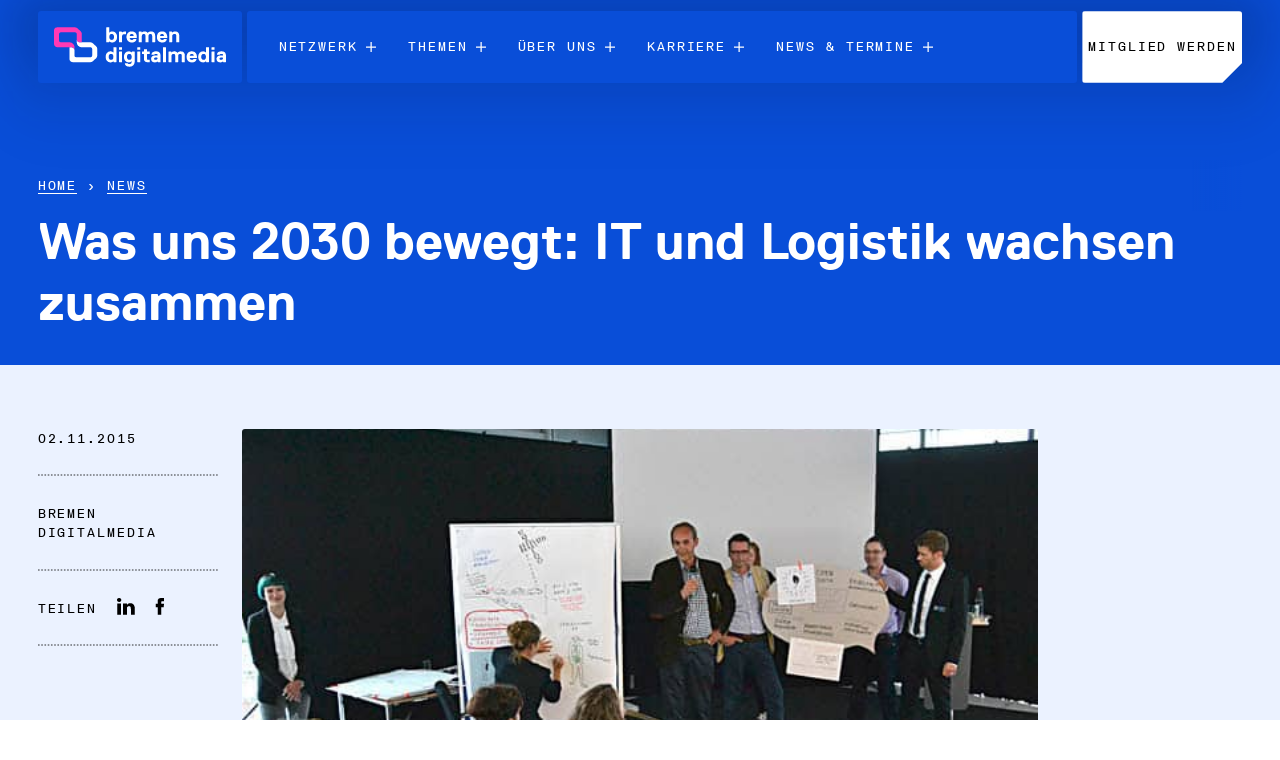

--- FILE ---
content_type: text/html; charset=UTF-8
request_url: https://www.bremen-digitalmedia.de/was-uns-2030-bewegt-it-und-logistik-wachsen-zusammen/
body_size: 18698
content:

<!doctype html>
<html lang="de" class="no-js">
	<head>
		<meta charset="UTF-8">
		
		<link rel="icon" type="image/png" href="/favicon-96x96.png" sizes="96x96" />
		<link rel="icon" type="image/svg+xml" href="/favicon.svg?v=2" />
		<link rel="shortcut icon" href="/favicon.ico" />
		<link rel="apple-touch-icon" sizes="180x180" href="/apple-touch-icon.png" />
		<meta name="apple-mobile-web-app-title" content="MyWebSite" />
		<link rel="manifest" href="/site.webmanifest" />
		<meta name="referrer" content="no-referrer">
		<meta http-equiv="X-UA-Compatible" content="IE=edge,chrome=1">
		<meta name="viewport" content="width=device-width, initial-scale=1.0">
		<meta name="theme-color" content="#ffffff">
		<meta name='robots' content='index, follow, max-image-preview:large, max-snippet:-1, max-video-preview:-1' />

	<!-- This site is optimized with the Yoast SEO plugin v26.7 - https://yoast.com/wordpress/plugins/seo/ -->
	<title>Was uns 2030 bewegt: IT und Logistik wachsen zusammen | bremen digitalmedia</title>
	<link rel="canonical" href="https://www.bremen-digitalmedia.de/was-uns-2030-bewegt-it-und-logistik-wachsen-zusammen/" />
	<meta property="og:locale" content="de_DE" />
	<meta property="og:type" content="article" />
	<meta property="og:title" content="Was uns 2030 bewegt: IT und Logistik wachsen zusammen | bremen digitalmedia" />
	<meta property="og:url" content="https://www.bremen-digitalmedia.de/was-uns-2030-bewegt-it-und-logistik-wachsen-zusammen/" />
	<meta property="og:site_name" content="bremen digitalmedia" />
	<meta property="article:published_time" content="2015-11-01T23:00:00+00:00" />
	<meta property="article:modified_time" content="2025-02-02T11:12:56+00:00" />
	<meta property="og:image" content="https://www.bremen-digitalmedia.de/wp-content/uploads/2020/05/1_Transportale.jpg" />
	<meta property="og:image:width" content="600" />
	<meta property="og:image:height" content="419" />
	<meta property="og:image:type" content="image/jpeg" />
	<meta name="author" content="Eva Koball" />
	<meta name="twitter:card" content="summary_large_image" />
	<meta name="twitter:label1" content="Geschätzte Lesezeit" />
	<meta name="twitter:data1" content="6 Minuten" />
	<script type="application/ld+json" class="yoast-schema-graph">{"@context":"https://schema.org","@graph":[{"@type":"Article","@id":"https://www.bremen-digitalmedia.de/was-uns-2030-bewegt-it-und-logistik-wachsen-zusammen/#article","isPartOf":{"@id":"https://www.bremen-digitalmedia.de/was-uns-2030-bewegt-it-und-logistik-wachsen-zusammen/"},"author":{"name":"Eva Koball","@id":"https://www.bremen-digitalmedia.de/#/schema/person/0a5c2eed7edf4b3d3694ee3ab211b13c"},"headline":"Was uns 2030 bewegt: IT und Logistik wachsen zusammen","datePublished":"2015-11-01T23:00:00+00:00","dateModified":"2025-02-02T11:12:56+00:00","mainEntityOfPage":{"@id":"https://www.bremen-digitalmedia.de/was-uns-2030-bewegt-it-und-logistik-wachsen-zusammen/"},"wordCount":8,"image":{"@id":"https://www.bremen-digitalmedia.de/was-uns-2030-bewegt-it-und-logistik-wachsen-zusammen/#primaryimage"},"thumbnailUrl":"https://www.bremen-digitalmedia.de/wp-content/uploads/2020/05/1_Transportale.jpg","articleSection":["IT &amp; Logistik"],"inLanguage":"de"},{"@type":"WebPage","@id":"https://www.bremen-digitalmedia.de/was-uns-2030-bewegt-it-und-logistik-wachsen-zusammen/","url":"https://www.bremen-digitalmedia.de/was-uns-2030-bewegt-it-und-logistik-wachsen-zusammen/","name":"Was uns 2030 bewegt: IT und Logistik wachsen zusammen | bremen digitalmedia","isPartOf":{"@id":"https://www.bremen-digitalmedia.de/#website"},"primaryImageOfPage":{"@id":"https://www.bremen-digitalmedia.de/was-uns-2030-bewegt-it-und-logistik-wachsen-zusammen/#primaryimage"},"image":{"@id":"https://www.bremen-digitalmedia.de/was-uns-2030-bewegt-it-und-logistik-wachsen-zusammen/#primaryimage"},"thumbnailUrl":"https://www.bremen-digitalmedia.de/wp-content/uploads/2020/05/1_Transportale.jpg","datePublished":"2015-11-01T23:00:00+00:00","dateModified":"2025-02-02T11:12:56+00:00","author":{"@id":"https://www.bremen-digitalmedia.de/#/schema/person/0a5c2eed7edf4b3d3694ee3ab211b13c"},"breadcrumb":{"@id":"https://www.bremen-digitalmedia.de/was-uns-2030-bewegt-it-und-logistik-wachsen-zusammen/#breadcrumb"},"inLanguage":"de","potentialAction":[{"@type":"ReadAction","target":["https://www.bremen-digitalmedia.de/was-uns-2030-bewegt-it-und-logistik-wachsen-zusammen/"]}]},{"@type":"ImageObject","inLanguage":"de","@id":"https://www.bremen-digitalmedia.de/was-uns-2030-bewegt-it-und-logistik-wachsen-zusammen/#primaryimage","url":"https://www.bremen-digitalmedia.de/wp-content/uploads/2020/05/1_Transportale.jpg","contentUrl":"https://www.bremen-digitalmedia.de/wp-content/uploads/2020/05/1_Transportale.jpg","width":600,"height":419,"caption":"Die interdisziplinären Teams präsentierten zum Abschluss der Workshops weitreichende neue Logistik-Konzepte."},{"@type":"BreadcrumbList","@id":"https://www.bremen-digitalmedia.de/was-uns-2030-bewegt-it-und-logistik-wachsen-zusammen/#breadcrumb","itemListElement":[{"@type":"ListItem","position":1,"name":"Startseite","item":"https://www.bremen-digitalmedia.de/"},{"@type":"ListItem","position":2,"name":"Was uns 2030 bewegt: IT und Logistik wachsen zusammen"}]},{"@type":"WebSite","@id":"https://www.bremen-digitalmedia.de/#website","url":"https://www.bremen-digitalmedia.de/","name":"bremen digitalmedia","description":"","potentialAction":[{"@type":"SearchAction","target":{"@type":"EntryPoint","urlTemplate":"https://www.bremen-digitalmedia.de/?s={search_term_string}"},"query-input":{"@type":"PropertyValueSpecification","valueRequired":true,"valueName":"search_term_string"}}],"inLanguage":"de"},{"@type":"Person","@id":"https://www.bremen-digitalmedia.de/#/schema/person/0a5c2eed7edf4b3d3694ee3ab211b13c","name":"Eva Koball","image":{"@type":"ImageObject","inLanguage":"de","@id":"https://www.bremen-digitalmedia.de/#/schema/person/image/","url":"https://secure.gravatar.com/avatar/1a5e8fc46c8e03d0f70c40a68b2720a4faeea4d68adaed8b595fa57ad4f35fd6?s=96&d=mm&r=g","contentUrl":"https://secure.gravatar.com/avatar/1a5e8fc46c8e03d0f70c40a68b2720a4faeea4d68adaed8b595fa57ad4f35fd6?s=96&d=mm&r=g","caption":"Eva Koball"},"url":"https://www.bremen-digitalmedia.de/author/ekoball/"}]}</script>
	<!-- / Yoast SEO plugin. -->


<link rel="alternate" title="oEmbed (JSON)" type="application/json+oembed" href="https://www.bremen-digitalmedia.de/wp-json/oembed/1.0/embed?url=https%3A%2F%2Fwww.bremen-digitalmedia.de%2Fwas-uns-2030-bewegt-it-und-logistik-wachsen-zusammen%2F" />
<link rel="alternate" title="oEmbed (XML)" type="text/xml+oembed" href="https://www.bremen-digitalmedia.de/wp-json/oembed/1.0/embed?url=https%3A%2F%2Fwww.bremen-digitalmedia.de%2Fwas-uns-2030-bewegt-it-und-logistik-wachsen-zusammen%2F&#038;format=xml" />
<style id='wp-img-auto-sizes-contain-inline-css' type='text/css'>
img:is([sizes=auto i],[sizes^="auto," i]){contain-intrinsic-size:3000px 1500px}
/*# sourceURL=wp-img-auto-sizes-contain-inline-css */
</style>
<style id='wp-block-library-inline-css' type='text/css'>
:root{--wp-block-synced-color:#7a00df;--wp-block-synced-color--rgb:122,0,223;--wp-bound-block-color:var(--wp-block-synced-color);--wp-editor-canvas-background:#ddd;--wp-admin-theme-color:#007cba;--wp-admin-theme-color--rgb:0,124,186;--wp-admin-theme-color-darker-10:#006ba1;--wp-admin-theme-color-darker-10--rgb:0,107,160.5;--wp-admin-theme-color-darker-20:#005a87;--wp-admin-theme-color-darker-20--rgb:0,90,135;--wp-admin-border-width-focus:2px}@media (min-resolution:192dpi){:root{--wp-admin-border-width-focus:1.5px}}.wp-element-button{cursor:pointer}:root .has-very-light-gray-background-color{background-color:#eee}:root .has-very-dark-gray-background-color{background-color:#313131}:root .has-very-light-gray-color{color:#eee}:root .has-very-dark-gray-color{color:#313131}:root .has-vivid-green-cyan-to-vivid-cyan-blue-gradient-background{background:linear-gradient(135deg,#00d084,#0693e3)}:root .has-purple-crush-gradient-background{background:linear-gradient(135deg,#34e2e4,#4721fb 50%,#ab1dfe)}:root .has-hazy-dawn-gradient-background{background:linear-gradient(135deg,#faaca8,#dad0ec)}:root .has-subdued-olive-gradient-background{background:linear-gradient(135deg,#fafae1,#67a671)}:root .has-atomic-cream-gradient-background{background:linear-gradient(135deg,#fdd79a,#004a59)}:root .has-nightshade-gradient-background{background:linear-gradient(135deg,#330968,#31cdcf)}:root .has-midnight-gradient-background{background:linear-gradient(135deg,#020381,#2874fc)}:root{--wp--preset--font-size--normal:16px;--wp--preset--font-size--huge:42px}.has-regular-font-size{font-size:1em}.has-larger-font-size{font-size:2.625em}.has-normal-font-size{font-size:var(--wp--preset--font-size--normal)}.has-huge-font-size{font-size:var(--wp--preset--font-size--huge)}.has-text-align-center{text-align:center}.has-text-align-left{text-align:left}.has-text-align-right{text-align:right}.has-fit-text{white-space:nowrap!important}#end-resizable-editor-section{display:none}.aligncenter{clear:both}.items-justified-left{justify-content:flex-start}.items-justified-center{justify-content:center}.items-justified-right{justify-content:flex-end}.items-justified-space-between{justify-content:space-between}.screen-reader-text{border:0;clip-path:inset(50%);height:1px;margin:-1px;overflow:hidden;padding:0;position:absolute;width:1px;word-wrap:normal!important}.screen-reader-text:focus{background-color:#ddd;clip-path:none;color:#444;display:block;font-size:1em;height:auto;left:5px;line-height:normal;padding:15px 23px 14px;text-decoration:none;top:5px;width:auto;z-index:100000}html :where(.has-border-color){border-style:solid}html :where([style*=border-top-color]){border-top-style:solid}html :where([style*=border-right-color]){border-right-style:solid}html :where([style*=border-bottom-color]){border-bottom-style:solid}html :where([style*=border-left-color]){border-left-style:solid}html :where([style*=border-width]){border-style:solid}html :where([style*=border-top-width]){border-top-style:solid}html :where([style*=border-right-width]){border-right-style:solid}html :where([style*=border-bottom-width]){border-bottom-style:solid}html :where([style*=border-left-width]){border-left-style:solid}html :where(img[class*=wp-image-]){height:auto;max-width:100%}:where(figure){margin:0 0 1em}html :where(.is-position-sticky){--wp-admin--admin-bar--position-offset:var(--wp-admin--admin-bar--height,0px)}@media screen and (max-width:600px){html :where(.is-position-sticky){--wp-admin--admin-bar--position-offset:0px}}
/*wp_block_styles_on_demand_placeholder:696c858675db5*/
/*# sourceURL=wp-block-library-inline-css */
</style>
<style id='classic-theme-styles-inline-css' type='text/css'>
/*! This file is auto-generated */
.wp-block-button__link{color:#fff;background-color:#32373c;border-radius:9999px;box-shadow:none;text-decoration:none;padding:calc(.667em + 2px) calc(1.333em + 2px);font-size:1.125em}.wp-block-file__button{background:#32373c;color:#fff;text-decoration:none}
/*# sourceURL=/wp-includes/css/classic-themes.min.css */
</style>
<link rel='stylesheet' id='plugins-css-css' href='https://www.bremen-digitalmedia.de/wp-content/themes/bremendigitalmedia/css/plugins.css?ver=1.0.1' media='all' />
<link rel='stylesheet' id='global-css-css' href='https://www.bremen-digitalmedia.de/wp-content/themes/bremendigitalmedia/css/global.css?ver=1.2.2' media='all' />
<link rel='stylesheet' id='responsive-css-css' href='https://www.bremen-digitalmedia.de/wp-content/themes/bremendigitalmedia/css/responsive.css?ver=1.0.7' media='all' />
<link rel='stylesheet' id='dflip-style-css' href='https://www.bremen-digitalmedia.de/wp-content/plugins/3d-flipbook-dflip-lite/assets/css/dflip.min.css?ver=2.4.20' media='all' />
<link rel='stylesheet' id='borlabs-cookie-custom-css' href='https://www.bremen-digitalmedia.de/wp-content/cache/borlabs-cookie/1/borlabs-cookie-1-de.css?ver=3.3.23-22' media='all' />
<script data-no-optimize="1" data-no-minify="1" data-cfasync="false" type="text/javascript" src="https://www.bremen-digitalmedia.de/wp-content/cache/borlabs-cookie/1/borlabs-cookie-config-de.json.js?ver=3.3.23-49" id="borlabs-cookie-config-js"></script>
<link rel="https://api.w.org/" href="https://www.bremen-digitalmedia.de/wp-json/" /><link rel="alternate" title="JSON" type="application/json" href="https://www.bremen-digitalmedia.de/wp-json/wp/v2/posts/2293" /><!-- Analytics by WP Statistics - https://wp-statistics.com -->
	</head>
	<body class="wp-singular post-template-default single single-post postid-2293 single-format-image wp-theme-bremendigitalmedia was-uns-2030-bewegt-it-und-logistik-wachsen-zusammen">
		<header role="header">
			<div id="ios" aria-hidden="true"></div>
			<nav class="navbar navbar-head navbar-expand-lg fixed-top" role="navigation" aria-label="Hauptnavigation">
			  <div class="container-fluid position-relative">
				<div class="offcanvas__close">
					<div class="container text-end">
						<div class="offcanvas__close-x">
							<span></span>
							<span></span>
						</div>
					</div>
				</div>
				<div class="mobilenav-wrapper" tabindex="-1" aria-hidden="true">
					<div class="mobilenav-wrapper__inner">
						<div class="mobilenav">
							<div class="mobilenav__searchwrapper">
								<div class="mobilenav__back">
									<svg aria-labelledby="mobilenav-back">
										
										<use xlink:href="https://www.bremen-digitalmedia.de/wp-content/themes/bremendigitalmedia/img/bremendigitalmedia.svg?v=1.0.0#icon_right_black"></use>
									</svg>
									<span class="h5 d-inline-block"></span>
								</div>
								<form method="GET" action="https://www.bremen-digitalmedia.de/suche/">
									<label for="mobilenav-search" class="visually-hidden">Suchbegriff</label>
									<input type="text" name="suchwort" id="mobilenav-search" class="mobilenav__search">
									<button class="mobilenav__search_send" type="submit" aria-label="Suche absenden">
										<svg width="22" height="22" aria-labelledby="mobilenav-search-send-icon">
											
											<use xlink:href="https://www.bremen-digitalmedia.de/wp-content/themes/bremendigitalmedia/img/bremendigitalmedia.svg?v=1.0.0#icon_search_black"></use>
										</svg>
									</button>
								</form>
								<div class="seperator">
									<svg aria-hidden="true">
									  <use xlink:href="https://www.bremen-digitalmedia.de/wp-content/themes/bremendigitalmedia/img/bremendigitalmedia.svg?v=1.0.0#icon_dash_line_black"></use>
									</svg>
								</div>
							</div>
							
							<ul id="menu-topnavigation" class="mobilenav__nav"><li id="menu-item-5441" class="menu-item menu-item-type-custom menu-item-object-custom menu-item-has-children menu-item-5441"><a href="#">Netzwerk</a>
<ul class="sub-menu">
	<li id="menu-item-21850" class="menu-item menu-item-type-post_type menu-item-object-page menu-item-21850"><a href="https://www.bremen-digitalmedia.de/netzwerk/mitglieder/">Mitglieder</a></li>
	<li id="menu-item-22533" class="menu-item menu-item-type-post_type menu-item-object-page menu-item-22533"><a href="https://www.bremen-digitalmedia.de/netzwerk/mitglied-werden/">Mitglied werden</a></li>
</ul>
</li>
<li id="menu-item-5442" class="menu-item menu-item-type-custom menu-item-object-custom menu-item-has-children menu-item-5442"><a href="#">Themen</a>
<ul class="sub-menu">
	<li id="menu-item-23663" class="menu-item menu-item-type-post_type menu-item-object-themen menu-item-23663"><a href="https://www.bremen-digitalmedia.de/thema/nachwuchs-fachkraefte/">Nachwuchs &#038; Fachkräfte</a></li>
	<li id="menu-item-23665" class="menu-item menu-item-type-post_type menu-item-object-themen menu-item-23665"><a href="https://www.bremen-digitalmedia.de/thema/frauen-vielfalt/">Frauen &#038; Vielfalt</a></li>
	<li id="menu-item-23662" class="menu-item menu-item-type-post_type menu-item-object-themen menu-item-23662"><a href="https://www.bremen-digitalmedia.de/thema/standort-vernetzung/">Standort &#038; Vernetzung</a></li>
	<li id="menu-item-23664" class="menu-item menu-item-type-post_type menu-item-object-themen menu-item-23664"><a href="https://www.bremen-digitalmedia.de/thema/nachhaltigkeit-digitale-ethik/">Nachhaltigkeit &#038; Ethik</a></li>
</ul>
</li>
<li id="menu-item-5443" class="menu-item menu-item-type-custom menu-item-object-custom menu-item-has-children menu-item-5443"><a href="#">Über uns</a>
<ul class="sub-menu">
	<li id="menu-item-23666" class="menu-item menu-item-type-post_type menu-item-object-page menu-item-23666"><a href="https://www.bremen-digitalmedia.de/ueber-uns/bremen-digitalmedia/">bremen digitalmedia</a></li>
	<li id="menu-item-23670" class="menu-item menu-item-type-post_type menu-item-object-page menu-item-23670"><a href="https://www.bremen-digitalmedia.de/ueber-uns/team/">Team</a></li>
	<li id="menu-item-23667" class="menu-item menu-item-type-post_type menu-item-object-page menu-item-23667"><a href="https://www.bremen-digitalmedia.de/ueber-uns/foerderverein/">Förderverein</a></li>
	<li id="menu-item-23671" class="menu-item menu-item-type-post_type menu-item-object-page menu-item-23671"><a href="https://www.bremen-digitalmedia.de/ueber-uns/unsere-projekte/">Unsere Projekte</a></li>
	<li id="menu-item-23669" class="menu-item menu-item-type-post_type menu-item-object-page menu-item-23669"><a href="https://www.bremen-digitalmedia.de/ueber-uns/partner-kooperationen/">Partner &#038; Kooperationen</a></li>
	<li id="menu-item-23672" class="menu-item menu-item-type-post_type menu-item-object-page menu-item-23672"><a href="https://www.bremen-digitalmedia.de/ueber-uns/vereinshistorie/">Vereinshistorie</a></li>
	<li id="menu-item-23668" class="menu-item menu-item-type-post_type menu-item-object-page menu-item-23668"><a href="https://www.bremen-digitalmedia.de/ueber-uns/meilensteine-der-it/">Meilensteine der IT</a></li>
</ul>
</li>
<li id="menu-item-5444" class="menu-item menu-item-type-custom menu-item-object-custom menu-item-has-children menu-item-5444"><a href="#">Karriere in der IT</a>
<ul class="sub-menu">
	<li id="menu-item-21866" class="menu-item menu-item-type-post_type menu-item-object-page menu-item-21866"><a href="https://www.bremen-digitalmedia.de/bremen-digitalmedia-karriere-in-der-it/bremen-digitalmedia-jobangebote/">Jobangebote</a></li>
	<li id="menu-item-23673" class="menu-item menu-item-type-post_type menu-item-object-page menu-item-23673"><a href="https://www.bremen-digitalmedia.de/bremen-digitalmedia-karriere-in-der-it/ausbildung/">Ausbildung</a></li>
	<li id="menu-item-23674" class="menu-item menu-item-type-post_type menu-item-object-page menu-item-23674"><a href="https://www.bremen-digitalmedia.de/bremen-digitalmedia-karriere-in-der-it/studium/">Studium</a></li>
</ul>
</li>
<li id="menu-item-5445" class="menu-item menu-item-type-custom menu-item-object-custom menu-item-has-children menu-item-5445"><a href="#">News &#038; Termine</a>
<ul class="sub-menu">
	<li id="menu-item-21851" class="menu-item menu-item-type-post_type menu-item-object-page menu-item-21851"><a href="https://www.bremen-digitalmedia.de/bremen-digitalmedia-news-termine/bremen-digitalmedia-news/">News</a></li>
	<li id="menu-item-21852" class="menu-item menu-item-type-post_type menu-item-object-page menu-item-21852"><a href="https://www.bremen-digitalmedia.de/bremen-digitalmedia-news-termine/bremen-digitalmedia-termine/">Termine</a></li>
	<li id="menu-item-21861" class="menu-item menu-item-type-post_type menu-item-object-page menu-item-21861"><a href="https://www.bremen-digitalmedia.de/bremen-digitalmedia-news-termine/bremen-digitalmedia-newsletter/">Newsletter</a></li>
</ul>
</li>
<li class="ms-auto menu-item menu-item--search align-self-center"><button class="trigger-desktop-search" role="button" aria-label="Suche öffnen">
							<svg class="menu-item--search__icon-search"><use xlink:href="https://www.bremen-digitalmedia.de/wp-content/themes/bremendigitalmedia/img/bremendigitalmedia.svg?v=1.0.0#icon_search"></use></svg>
							<svg class="menu-item--search__icon-close"><use xlink:href="https://www.bremen-digitalmedia.de/wp-content/themes/bremendigitalmedia/img/bremendigitalmedia.svg?v=1.0.0#icon_close_circle"></use></svg>
		</button></li>
		<div class="searchbar-wrapper">
			<form class="form__search" method="GET" action="https://www.bremen-digitalmedia.de/suche/">
				<input type="text" name="suchwort" placeholder="Suche" class="mobilenav__search mobilenav__search--desktop">
				<button type="submit" class="mobilenav__search_send" aria-label="Suche absenden">
					<svg width="22" height="22"><use xlink:href="https://www.bremen-digitalmedia.de/wp-content/themes/bremendigitalmedia/img/bremendigitalmedia.svg?v=1.0.0#icon_search_black"></use></svg>
				</button>
			</form>
			<div class="seperator">
				<svg>
					<use xlink:href="https://www.bremen-digitalmedia.de/wp-content/themes/bremendigitalmedia/img/bremendigitalmedia.svg?v=1.0.0#icon_dash_line_black"></use>
				</svg>
			</div>
		</div></ul>							
							<a class="bdm-btn bdm-btn--blue bdm-btn--blue--noafter mt-4 hiddenonsubnav" href="https://www.bremen-digitalmedia.de/mitglied-werden/">Mitglied werden</a>
							<div class="overflow-hidden">
								<div class="seperator mt-5 mb-4 hiddenonsubnav">
									<svg aria-hidden="true">
									  <use xlink:href="https://www.bremen-digitalmedia.de/wp-content/themes/bremendigitalmedia/img/bremendigitalmedia.svg?v=1.0.0#icon_dash_line_black"></use>
									</svg>
								</div>
							</div>
							
							<ul id="menu-footernavigation" class="subline mobilenav__nav2 hiddenonsubnav"><li id="menu-item-196" class="menu-item menu-item-type-post_type menu-item-object-page menu-item-privacy-policy menu-item-196"><a rel="privacy-policy" href="https://www.bremen-digitalmedia.de/datenschutzerklaerung/">Datenschutz</a></li>
<li id="menu-item-39" class="menu-item menu-item-type-post_type menu-item-object-page menu-item-39"><a href="https://www.bremen-digitalmedia.de/impressum/">Impressum</a></li>
<li id="menu-item-23660" class="menu-item menu-item-type-post_type menu-item-object-page menu-item-23660"><a href="https://www.bremen-digitalmedia.de/bremen-digitalmedia-downloads/">Downloads</a></li>
<li class="menu-item"><span class="borlabs-cookie-open-dialog-preferences" data-borlabs-cookie-title="Cookie-Einstellungen">...</span></li></ul>							
							
						</div>
					</div>
				</div>
			  
			  
				<a class="navbar__brand flex-fill" href="https://www.bremen-digitalmedia.de">
					<svg class="navbar__brand-logo" aria-labelledby="logo-title">
						
						<use xlink:href="https://www.bremen-digitalmedia.de/wp-content/themes/bremendigitalmedia/img/bremendigitalmedia.svg?v=1.0.0#logo_white" data-mobilenav="https://www.bremen-digitalmedia.de/wp-content/themes/bremendigitalmedia/img/bremendigitalmedia.svg?v=1.0.0#logo_black" data-original="https://www.bremen-digitalmedia.de/wp-content/themes/bremendigitalmedia/img/bremendigitalmedia.svg?v=1.0.0#logo_white"></use>
					</svg>
				</a>
				
				
				
					<ul id="menu-topnavigation-1" class="navbar-nav navbar__nav flex-fill align-self-stretch d-none"><li itemscope="itemscope" itemtype="https://www.schema.org/SiteNavigationElement" class="menu-item menu-item-type-custom menu-item-object-custom menu-item-has-children dropdown menu-item-5441 align-self-stretch nav-item d-flex"><a href="#" data-bs-toggle="dropdown" aria-haspopup="true" aria-expanded="false" class="dropdown-toggle nav-link align-self-center" id="menu-item-dropdown-5441" role="menuitem" aria-labelledby="menu-item-dropdown-5441" aria-label="Netzwerk">Netzwerk<svg width="10" height="10" aria-hidden="true"><use xlink:href="https://www.bremen-digitalmedia.de/wp-content/themes/bremendigitalmedia/img/bremendigitalmedia.svg#icon_plus_white"></use></svg></a>
<ul class="dropdown-menu" aria-labelledby="menu-item-dropdown-5441" role="menu">
	<li itemscope="itemscope" itemtype="https://www.schema.org/SiteNavigationElement" class="menu-item menu-item-type-post_type menu-item-object-page menu-item-21850 align-self-stretch nav-item d-flex"><a href="https://www.bremen-digitalmedia.de/netzwerk/mitglieder/" class="dropdown-item h5" role="menuitem" aria-label="Mitglieder">Mitglieder</a></li>
	<li itemscope="itemscope" itemtype="https://www.schema.org/SiteNavigationElement" class="menu-item menu-item-type-post_type menu-item-object-page menu-item-22533 align-self-stretch nav-item d-flex"><a href="https://www.bremen-digitalmedia.de/netzwerk/mitglied-werden/" class="dropdown-item h5" role="menuitem" aria-label="Mitglied werden">Mitglied werden</a></li>
</ul>
</li>
<li itemscope="itemscope" itemtype="https://www.schema.org/SiteNavigationElement" class="menu-item menu-item-type-custom menu-item-object-custom menu-item-has-children dropdown menu-item-5442 align-self-stretch nav-item d-flex"><a href="#" data-bs-toggle="dropdown" aria-haspopup="true" aria-expanded="false" class="dropdown-toggle nav-link align-self-center" id="menu-item-dropdown-5442" role="menuitem" aria-labelledby="menu-item-dropdown-5442" aria-label="Themen">Themen<svg width="10" height="10" aria-hidden="true"><use xlink:href="https://www.bremen-digitalmedia.de/wp-content/themes/bremendigitalmedia/img/bremendigitalmedia.svg#icon_plus_white"></use></svg></a>
<ul class="dropdown-menu" aria-labelledby="menu-item-dropdown-5442" role="menu">
	<li itemscope="itemscope" itemtype="https://www.schema.org/SiteNavigationElement" class="menu-item menu-item-type-post_type menu-item-object-themen menu-item-23663 align-self-stretch nav-item d-flex"><a href="https://www.bremen-digitalmedia.de/thema/nachwuchs-fachkraefte/" class="dropdown-item h5" role="menuitem" aria-label="Nachwuchs &#038; Fachkräfte">Nachwuchs &#038; Fachkräfte</a></li>
	<li itemscope="itemscope" itemtype="https://www.schema.org/SiteNavigationElement" class="menu-item menu-item-type-post_type menu-item-object-themen menu-item-23665 align-self-stretch nav-item d-flex"><a href="https://www.bremen-digitalmedia.de/thema/frauen-vielfalt/" class="dropdown-item h5" role="menuitem" aria-label="Frauen &#038; Vielfalt">Frauen &#038; Vielfalt</a></li>
	<li itemscope="itemscope" itemtype="https://www.schema.org/SiteNavigationElement" class="menu-item menu-item-type-post_type menu-item-object-themen menu-item-23662 align-self-stretch nav-item d-flex"><a href="https://www.bremen-digitalmedia.de/thema/standort-vernetzung/" class="dropdown-item h5" role="menuitem" aria-label="Standort &#038; Vernetzung">Standort &#038; Vernetzung</a></li>
	<li itemscope="itemscope" itemtype="https://www.schema.org/SiteNavigationElement" class="menu-item menu-item-type-post_type menu-item-object-themen menu-item-23664 align-self-stretch nav-item d-flex"><a href="https://www.bremen-digitalmedia.de/thema/nachhaltigkeit-digitale-ethik/" class="dropdown-item h5" role="menuitem" aria-label="Nachhaltigkeit &#038; Ethik">Nachhaltigkeit &#038; Ethik</a></li>
</ul>
</li>
<li itemscope="itemscope" itemtype="https://www.schema.org/SiteNavigationElement" class="menu-item menu-item-type-custom menu-item-object-custom menu-item-has-children dropdown menu-item-5443 align-self-stretch nav-item d-flex"><a href="#" data-bs-toggle="dropdown" aria-haspopup="true" aria-expanded="false" class="dropdown-toggle nav-link align-self-center" id="menu-item-dropdown-5443" role="menuitem" aria-labelledby="menu-item-dropdown-5443" aria-label="Über uns">Über uns<svg width="10" height="10" aria-hidden="true"><use xlink:href="https://www.bremen-digitalmedia.de/wp-content/themes/bremendigitalmedia/img/bremendigitalmedia.svg#icon_plus_white"></use></svg></a>
<ul class="dropdown-menu" aria-labelledby="menu-item-dropdown-5443" role="menu">
	<li itemscope="itemscope" itemtype="https://www.schema.org/SiteNavigationElement" class="menu-item menu-item-type-post_type menu-item-object-page menu-item-23666 align-self-stretch nav-item d-flex"><a href="https://www.bremen-digitalmedia.de/ueber-uns/bremen-digitalmedia/" class="dropdown-item h5" role="menuitem" aria-label="bremen digitalmedia">bremen digitalmedia</a></li>
	<li itemscope="itemscope" itemtype="https://www.schema.org/SiteNavigationElement" class="menu-item menu-item-type-post_type menu-item-object-page menu-item-23670 align-self-stretch nav-item d-flex"><a href="https://www.bremen-digitalmedia.de/ueber-uns/team/" class="dropdown-item h5" role="menuitem" aria-label="Team">Team</a></li>
	<li itemscope="itemscope" itemtype="https://www.schema.org/SiteNavigationElement" class="menu-item menu-item-type-post_type menu-item-object-page menu-item-23667 align-self-stretch nav-item d-flex"><a href="https://www.bremen-digitalmedia.de/ueber-uns/foerderverein/" class="dropdown-item h5" role="menuitem" aria-label="Förderverein">Förderverein</a></li>
	<li itemscope="itemscope" itemtype="https://www.schema.org/SiteNavigationElement" class="menu-item menu-item-type-post_type menu-item-object-page menu-item-23671 align-self-stretch nav-item d-flex"><a href="https://www.bremen-digitalmedia.de/ueber-uns/unsere-projekte/" class="dropdown-item h5" role="menuitem" aria-label="Unsere Projekte">Unsere Projekte</a></li>
	<li itemscope="itemscope" itemtype="https://www.schema.org/SiteNavigationElement" class="menu-item menu-item-type-post_type menu-item-object-page menu-item-23669 align-self-stretch nav-item d-flex"><a href="https://www.bremen-digitalmedia.de/ueber-uns/partner-kooperationen/" class="dropdown-item h5" role="menuitem" aria-label="Partner &#038; Kooperationen">Partner &#038; Kooperationen</a></li>
	<li itemscope="itemscope" itemtype="https://www.schema.org/SiteNavigationElement" class="menu-item menu-item-type-post_type menu-item-object-page menu-item-23672 align-self-stretch nav-item d-flex"><a href="https://www.bremen-digitalmedia.de/ueber-uns/vereinshistorie/" class="dropdown-item h5" role="menuitem" aria-label="Vereinshistorie">Vereinshistorie</a></li>
	<li itemscope="itemscope" itemtype="https://www.schema.org/SiteNavigationElement" class="menu-item menu-item-type-post_type menu-item-object-page menu-item-23668 align-self-stretch nav-item d-flex"><a href="https://www.bremen-digitalmedia.de/ueber-uns/meilensteine-der-it/" class="dropdown-item h5" role="menuitem" aria-label="Meilensteine der IT">Meilensteine der IT</a></li>
</ul>
</li>
<li itemscope="itemscope" itemtype="https://www.schema.org/SiteNavigationElement" class="menu-item menu-item-type-custom menu-item-object-custom menu-item-has-children dropdown menu-item-5444 align-self-stretch nav-item d-flex"><a href="#" data-bs-toggle="dropdown" aria-haspopup="true" aria-expanded="false" class="dropdown-toggle nav-link align-self-center" id="menu-item-dropdown-5444" role="menuitem" aria-labelledby="menu-item-dropdown-5444" aria-label="Karriere in der IT">Karriere<span class='d-none navbar--linkkarriere'>&nbsp;in der IT</span><svg width="10" height="10" aria-hidden="true"><use xlink:href="https://www.bremen-digitalmedia.de/wp-content/themes/bremendigitalmedia/img/bremendigitalmedia.svg#icon_plus_white"></use></svg></a>
<ul class="dropdown-menu" aria-labelledby="d-none navbar--linkkarriere&#039;&gt;&nbsp;in der IT&lt;/span&gt;&lt;svg width=" role="menu">
	<li itemscope="itemscope" itemtype="https://www.schema.org/SiteNavigationElement" class="menu-item menu-item-type-post_type menu-item-object-page menu-item-21866 align-self-stretch nav-item d-flex"><a href="https://www.bremen-digitalmedia.de/bremen-digitalmedia-karriere-in-der-it/bremen-digitalmedia-jobangebote/" class="dropdown-item h5" role="menuitem" aria-label="Jobangebote">Jobangebote</a></li>
	<li itemscope="itemscope" itemtype="https://www.schema.org/SiteNavigationElement" class="menu-item menu-item-type-post_type menu-item-object-page menu-item-23673 align-self-stretch nav-item d-flex"><a href="https://www.bremen-digitalmedia.de/bremen-digitalmedia-karriere-in-der-it/ausbildung/" class="dropdown-item h5" role="menuitem" aria-label="Ausbildung">Ausbildung</a></li>
	<li itemscope="itemscope" itemtype="https://www.schema.org/SiteNavigationElement" class="menu-item menu-item-type-post_type menu-item-object-page menu-item-23674 align-self-stretch nav-item d-flex"><a href="https://www.bremen-digitalmedia.de/bremen-digitalmedia-karriere-in-der-it/studium/" class="dropdown-item h5" role="menuitem" aria-label="Studium">Studium</a></li>
</ul>
</li>
<li itemscope="itemscope" itemtype="https://www.schema.org/SiteNavigationElement" class="menu-item menu-item-type-custom menu-item-object-custom menu-item-has-children dropdown menu-item-5445 align-self-stretch nav-item d-flex"><a href="#" data-bs-toggle="dropdown" aria-haspopup="true" aria-expanded="false" class="dropdown-toggle nav-link align-self-center" id="menu-item-dropdown-5445" role="menuitem" aria-labelledby="menu-item-dropdown-5445" aria-label="News &amp; Termine">News &amp; Termine<svg width="10" height="10" aria-hidden="true"><use xlink:href="https://www.bremen-digitalmedia.de/wp-content/themes/bremendigitalmedia/img/bremendigitalmedia.svg#icon_plus_white"></use></svg></a>
<ul class="dropdown-menu" aria-labelledby="menu-item-dropdown-5445" role="menu">
	<li itemscope="itemscope" itemtype="https://www.schema.org/SiteNavigationElement" class="menu-item menu-item-type-post_type menu-item-object-page menu-item-21851 align-self-stretch nav-item d-flex"><a href="https://www.bremen-digitalmedia.de/bremen-digitalmedia-news-termine/bremen-digitalmedia-news/" class="dropdown-item h5" role="menuitem" aria-label="News">News</a></li>
	<li itemscope="itemscope" itemtype="https://www.schema.org/SiteNavigationElement" class="menu-item menu-item-type-post_type menu-item-object-page menu-item-21852 align-self-stretch nav-item d-flex"><a href="https://www.bremen-digitalmedia.de/bremen-digitalmedia-news-termine/bremen-digitalmedia-termine/" class="dropdown-item h5" role="menuitem" aria-label="Termine">Termine</a></li>
	<li itemscope="itemscope" itemtype="https://www.schema.org/SiteNavigationElement" class="menu-item menu-item-type-post_type menu-item-object-page menu-item-21861 align-self-stretch nav-item d-flex"><a href="https://www.bremen-digitalmedia.de/bremen-digitalmedia-news-termine/bremen-digitalmedia-newsletter/" class="dropdown-item h5" role="menuitem" aria-label="Newsletter">Newsletter</a></li>
</ul>
</li>
<li class="ms-auto menu-item menu-item--search align-self-center"><button class="trigger-desktop-search" role="button" aria-label="Suche öffnen">
							<svg class="menu-item--search__icon-search"><use xlink:href="https://www.bremen-digitalmedia.de/wp-content/themes/bremendigitalmedia/img/bremendigitalmedia.svg?v=1.0.0#icon_search"></use></svg>
							<svg class="menu-item--search__icon-close"><use xlink:href="https://www.bremen-digitalmedia.de/wp-content/themes/bremendigitalmedia/img/bremendigitalmedia.svg?v=1.0.0#icon_close_circle"></use></svg>
		</button></li>
		<div class="searchbar-wrapper">
			<form class="form__search" method="GET" action="https://www.bremen-digitalmedia.de/suche/">
				<input type="text" name="suchwort" placeholder="Suche" class="mobilenav__search mobilenav__search--desktop">
				<button type="submit" class="mobilenav__search_send" aria-label="Suche absenden">
					<svg width="22" height="22"><use xlink:href="https://www.bremen-digitalmedia.de/wp-content/themes/bremendigitalmedia/img/bremendigitalmedia.svg?v=1.0.0#icon_search_black"></use></svg>
				</button>
			</form>
			<div class="seperator">
				<svg>
					<use xlink:href="https://www.bremen-digitalmedia.de/wp-content/themes/bremendigitalmedia/img/bremendigitalmedia.svg?v=1.0.0#icon_dash_line_black"></use>
				</svg>
			</div>
		</div></ul>				
				<div class="d-flex navbar__memberlink align-self-stretch">
					<a href="https://www.bremen-digitalmedia.de/mitglied-werden/" class="navbar__memberlink--1 align-self-stretch">
						<span class="align-self-center">
							<span class="navbar__memberlink-clip navbar__memberlink-clip--1">{</span>
							<span>Mitglied werden</span>
							<span class="navbar__memberlink-clip navbar__memberlink-clip--2">}</span>
						</span>
					</a>
					<span class="align-self-center navbar__memberlink--2 align-self-stretch d-flex">
						<a href="" class="align-self-stretch triggermobilesearch" aria-label="Mobile Suche öffnen">
							<svg class="align-self-center" width="22" height="22" aria-labelledby="trigger-mobilesearch">
								
								<use xlink:href="https://www.bremen-digitalmedia.de/wp-content/themes/bremendigitalmedia/img/bremendigitalmedia.svg?v=1.0.0#icon_search_black"></use>
							</svg>
						</a>
						<button class="navbar-toggler-s1 d-flex align-self-stretch" aria-expanded="false" aria-label="Menü öffnen" aria-controls="mobilenavigation">
							<div id="nav-icon2" class="align-self-center" aria-hidden="true">
								<span></span>
								<span></span>
								<span></span>
								<span></span>
								<span></span>
								<span></span>
							</div>
						</button>
						
					</span>
				</div>
				
			  </div>
			</nav>
		</header>
		
				<main role="main">		
						
			<section class="block-subpage-headline-area" id="" name="">
		<div class="container-fluid">
		<div class="breadcrumb-wrapper"><nav class="breadcrumb subline"><a href="https://www.bremen-digitalmedia.de">Home</a> &rsaquo; <a href="https://www.bremen-digitalmedia.de/news/">News</a></nav></div>				<h1>Was uns 2030 bewegt: IT und Logistik wachsen zusammen</h1>
	</div>
</section>			
			
											<section class="mood-news mood-news__small">
					<div class="block-mood__swiperwrapper h-100">
						<div class="swiper block-mood__swiper h-100" data-autoplay="">
							<div class="swiper-wrapper h-100">
																										<div class="swiper-slide h-100 bg--lightblue">
																				<div class="container-fluid mood-news__smallmood h-100">
											<div class="row h-100">
												<div class="col-2 subline h-100 mood-news__smallmood-sidebarwrapper-col">
													<div class="mood-news__smallmood-sidebarwrapper">
														<div class="sidebar sidebar__news">
	<div class="row">
		<div class="col-6 col-sm-4 col-md-12 align-self-stretch">
			<div class="d-flex flex-column h-100">
				<div class="mb-3">02.11.2015</div>
				<div class="seperator mt-auto mb-3">
					<svg>
					  <use xlink:href="https://www.bremen-digitalmedia.de/wp-content/themes/bremendigitalmedia/img/bremendigitalmedia.svg?v=1.0.0#icon_dash_line_black"></use>
					</svg>
				</div>
			</div>
		</div>
		<div class="col-6 col-sm-4 col-md-12 align-self-stretch">
			<div class="d-flex flex-column h-100">
				<div class="mb-3">bremen digitalmedia</div>
				<div class="seperator mt-auto mb-3">
					<svg>
					  <use xlink:href="https://www.bremen-digitalmedia.de/wp-content/themes/bremendigitalmedia/img/bremendigitalmedia.svg?v=1.0.0#icon_dash_line_black"></use>
					</svg>
				</div>
			</div>
		</div>
		<div class="col-6 col-sm-4 col-md-12 align-self-stretch">
			<div class="d-flex flex-column h-100">
				<div class="mb-3"><span class="subline">Teilen<span>
<a class="icon_single_share" target="_blank" href="https://www.linkedin.com/sharing/share-offsite/?url=https%3A%2F%2Fwww.bremen-digitalmedia.de%2Fwas-uns-2030-bewegt-it-und-logistik-wachsen-zusammen%2F">
	<svg width="18" height="17">
	  <use xlink:href="https://www.bremen-digitalmedia.de/wp-content/themes/bremendigitalmedia/img/bremendigitalmedia.svg?v=1.0.0#icon_linkedin_black" />
	</svg>
</a>
<a class="icon_single_share" href="https://www.facebook.com/sharer/sharer.php?u=https%3A%2F%2Fwww.bremen-digitalmedia.de%2Fwas-uns-2030-bewegt-it-und-logistik-wachsen-zusammen%2F">
	<svg width="9" height="17">
	  <use xlink:href="https://www.bremen-digitalmedia.de/wp-content/themes/bremendigitalmedia/img/bremendigitalmedia.svg?v=1.0.0#icon_facebook_black" />
	</svg>
</a></div>
				<div class="seperator mt-auto mb-3">
					<svg>
					  <use xlink:href="https://www.bremen-digitalmedia.de/wp-content/themes/bremendigitalmedia/img/bremendigitalmedia.svg?v=1.0.0#icon_dash_line_black"></use>
					</svg>
				</div>
			</div>
		</div>
	</div>
</div>
														<style>
														@media (min-width: 1040px) {
															.block-subpage-text .sidebar__news {
																display:none;
															}
														}
														</style>
																											</div>
												</div>
												<div class="col-8 h-100">
																								
																											<div class="block-mood__swiper-img-wrapper block-mood__swiper-img-wrapper--center lazycontainer position-relative">
										
															<picture class="position-relative">
																<source data-size="1200" media="(min-width: 1200px)" srcset="https://www.bremen-digitalmedia.de/wp-content/uploads/2020/05/1_Transportale.jpg 1x, https://www.bremen-digitalmedia.de/wp-content/uploads/2020/05/1_Transportale.jpg 1.5x">
																<source data-size="768" media="(min-width: 768px)" srcset="https://www.bremen-digitalmedia.de/wp-content/uploads/2020/05/1_Transportale.jpg 1x, https://www.bremen-digitalmedia.de/wp-content/uploads/2020/05/1_Transportale.jpg 1.5x">
																<source data-size="0" srcset="https://www.bremen-digitalmedia.de/wp-content/uploads/2020/05/1_Transportale.jpg 1x, https://www.bremen-digitalmedia.de/wp-content/uploads/2020/05/1_Transportale.jpg 1.5x">
																<img src="https://www.bremen-digitalmedia.de/wp-content/uploads/2020/05/1_Transportale.jpg" alt="Mehrere Personen halten ein Plakat, daneben steht eine Person mit einem Mikrofon und eine Frau an einem Flipchart, davor sitzt Publikum.">
																
															
															</picture>
															<img class="block-mood__swiper-img-wrapper_loadingimg" src="https://www.bremen-digitalmedia.de/wp-content/uploads/2020/05/1_Transportale-50x35.jpg" alt="Mehrere Personen halten ein Plakat, daneben steht eine Person mit einem Mikrofon und eine Frau an einem Flipchart, davor sitzt Publikum.">
															<div class="loader"></div>
															<span class="image-copyright">Foto: bremen digitalmedia</span>															
														</div>
																																							
												</div>
											</div>
									</div>
																			
																				<div class="block-mood__swiper-caption">
											<div class="container-fluid subline">
												Die interdisziplinären Teams präsentierten zum Abschluss der Workshops weitreichende neue Logistik-Konzepte.											</div>
										</div>
																				
									</div>
															</div>
							
							<div class="swiperindicator"><span></span></div>
						  </div>
					</div>
				</section>
						
			
			
		
		<div class="flex-contents-wrapper">
		<section class="block-subpage-text block-subpage-text--1  bg--lightblue" id="" name="">
	<div class="container-fluid">
		
				
				
			
		
			<div class="row gx-lg-5 g-xl-4">
				<div class="col-md-3 col-xl-2 sticky-md-top h-100 subline">
					<div class="sidebar sidebar__news">
	<div class="row">
		<div class="col-6 col-sm-4 col-md-12 align-self-stretch">
			<div class="d-flex flex-column h-100">
				<div class="mb-3">02.11.2015</div>
				<div class="seperator mt-auto mb-3">
					<svg>
					  <use xlink:href="https://www.bremen-digitalmedia.de/wp-content/themes/bremendigitalmedia/img/bremendigitalmedia.svg?v=1.0.0#icon_dash_line_black"></use>
					</svg>
				</div>
			</div>
		</div>
		<div class="col-6 col-sm-4 col-md-12 align-self-stretch">
			<div class="d-flex flex-column h-100">
				<div class="mb-3">bremen digitalmedia</div>
				<div class="seperator mt-auto mb-3">
					<svg>
					  <use xlink:href="https://www.bremen-digitalmedia.de/wp-content/themes/bremendigitalmedia/img/bremendigitalmedia.svg?v=1.0.0#icon_dash_line_black"></use>
					</svg>
				</div>
			</div>
		</div>
		<div class="col-6 col-sm-4 col-md-12 align-self-stretch">
			<div class="d-flex flex-column h-100">
				<div class="mb-3"><span class="subline">Teilen<span>
<a class="icon_single_share" target="_blank" href="https://www.linkedin.com/sharing/share-offsite/?url=https%3A%2F%2Fwww.bremen-digitalmedia.de%2Fwas-uns-2030-bewegt-it-und-logistik-wachsen-zusammen%2F">
	<svg width="18" height="17">
	  <use xlink:href="https://www.bremen-digitalmedia.de/wp-content/themes/bremendigitalmedia/img/bremendigitalmedia.svg?v=1.0.0#icon_linkedin_black" />
	</svg>
</a>
<a class="icon_single_share" href="https://www.facebook.com/sharer/sharer.php?u=https%3A%2F%2Fwww.bremen-digitalmedia.de%2Fwas-uns-2030-bewegt-it-und-logistik-wachsen-zusammen%2F">
	<svg width="9" height="17">
	  <use xlink:href="https://www.bremen-digitalmedia.de/wp-content/themes/bremendigitalmedia/img/bremendigitalmedia.svg?v=1.0.0#icon_facebook_black" />
	</svg>
</a></div>
				<div class="seperator mt-auto mb-3">
					<svg>
					  <use xlink:href="https://www.bremen-digitalmedia.de/wp-content/themes/bremendigitalmedia/img/bremendigitalmedia.svg?v=1.0.0#icon_dash_line_black"></use>
					</svg>
				</div>
			</div>
		</div>
	</div>
</div>
				</div>
				<div class="col-md-9 col-lg-6 offset-xl-1">
					<div class="row gx-lg-5"><div class="col-lg-12">
				<div class="block-text__textcontainer block-text__textcontainer--0" data-aos="from-down"><span class="subline d-block">IT & Logistik</span><span class='bigtext'>Es gibt viele Visionen, wie die Logistik-Branche in 15 Jahren aussehen könnte, aber eins haben sie alle gemeinsam: Die Informationstechnologie wird noch deutlich tiefer in alle Abläufe verwoben sein als heute. Diese Erwartung spiegelte sich in den Projektergebnissen wider, die von den 65 Teilnehmenden am 17. September zum Abschluss der &#8222;Transportale&#8220; vorgestellt wurden. Ideen der Teilnehmenden reichten vom umfassenden Datennetz, das logistische Prozesse fast komplett automatisch steuert, bis zur &#8222;Crowd Delivery&#8220; &#8211; der Auslieferung von Paketen durch beliebige Personen, die sich für den Service melden.</span>
</div>
			</div></div>				</div>
			</div>
			</div>
</section>
<section class="block-subpage-text block-subpage-text--2 " id="" name="">
	<div class="container-fluid">
		
				
								<div class="row gx-lg-5 g-xl-4">
				<div class="col-md-9 col-lg-6 offset-md-3">
					<div class="row gx-lg-5"><div class="col-lg-12">
				<div class="block-text__textcontainer block-text__textcontainer--0" data-aos="from-down"><h4><span class='nobreak'><span class='font_charter'>{</span><span class='font_italic_charter'>Anschub</span><span class='font_charter'>}</span></span> durch bremen digitalmedia</h4>
<p>Die &#8222;Transportale&#8220; war das Highlight des Projekts, das die Stipendiaten der &#8222;Brennerei next generation lab&#8220; in den vergangenen sechs Monaten im Auftrag von bremen digitalmedia bearbeitet haben. Jährlich öffnet die Brennerei von April bis September ihre Türen für bis zu acht internationale Nachwuchskräfte aus den Bereichen Kommunikations-, Grafik- und Produktdesign, Architektur sowie angrenzenden Disziplinen. In diesem Jahr ging es unter anderem darum, mit Unterstützung von bremen digitalmedia ein Konzept zur engeren Verknüpfung von IT und Logistik in Bremen zu erarbeiten. Im Rahmen der Transportale wurden Agierende aus den Bereichen IT, Logistik und Kreativwirtschaft in Workshops zusammengeführt, um gemeinsam Ideen für zukünftige Geschäftsmodelle zu entwickeln.</p>
<p>Begrüßt wurden die Teilnehmerinnen und Teilnehmer von Björn Portillo, 1. Vorsitzender von bremen digitalmedia. Als Vorstand der hmmh multimediahaus AG war er Gastgeber der Veranstaltung, die im 21. Stock des Weser Tower stattfand und einen hervorragenden Ausblick über Bremen bot. Portillo, der bremen digitalmedia auch im Beirat der Brennerei vertritt, erläuterte die Motivation des Verbands, das Projekt anzuschieben: &#8222;Die Digitalisierung hat nicht nur Einfluss auf unsere eigene Branche, sondern betrifft auch alle anderen Wirtschaftszweige.&#8220; Mit der Transportale werde versucht, Schnittmengen zur Logistik aufzuzeigen.<br />
<b></b></p>
<h4>Das <span class='nobreak'><span class='font_charter'>{</span><span class='font_italic_charter'>&#8222;Internet der Dinge&#8220;</span><span class='font_charter'>}</span></span> kommt</h4>
<p>Ein Impulsreferat von Prof. Rolf Drechsler (Deutsches Forschungszentrum für Künstliche Intelligenz, Bremen) startete die Zeitreise. Er verwies zunächst darauf, dass die Zukunft nicht immer planbar sei: Das amerikanische Telefonunternehmen AT&amp;T habe in den 60er Jahren beispielsweise rund 100 Millionen Dollar für die Entwicklung eines Telefons mit Bildübertragung ausgegeben, weil es glaubte, darin liege die Zukunft &#8211; verkauft wurden allerdings nur 100 Stück.</p>
<p>Dennoch wagte Drechsler einige Prognosen. In der näheren Zukunft seien viele neue Entwicklungen rund um das &#8222;Internet der Dinge&#8220; zu erwarten, also beispielsweise die intensive Vernetzung von Maschinen und Fabriken in der &#8222;Industrie 4.0&#8220;. Auch das Thema &#8222;Augmented Reality&#8220; nehme jetzt Fahrt auf &#8211; damit ist die Erweiterung der Realität durch computergestützte Informationssysteme gemeint. Unter den neuen Geschäftsmodellen werde &#8222;Big Data&#8220; zunehmend an Bedeutung gewinnen, also die Auswertung und Nutzung großer Datenmengen.<b></b><br />
<b></b></p>
<h4>Ausgefeilte Sensorik <span class='nobreak'><span class='font_charter'>{</span><span class='font_italic_charter'>durchdringt</span><span class='font_charter'>}</span></span> das Leben</h4>
<p>Im Laufe der nächsten zehn Jahre erwartet Drechsler eine deutlich engere Zusammenarbeit von Menschen und Maschinen. Bis jetzt könnten beispielsweise Werker aus Sicherheitsgründen noch kaum mit Robotern gemeinsam an einem Bauteil arbeiten, aber dies werde sich ändern. Auch der 3D-Druck werde sich mittelfristig durchsetzen.</p>
<p>In der ferneren Zukunft sieht Drechsler insbesondere die Sensorik als wichtigen Faktor. Neue Technologien würden es vielleicht erlauben, Spuren von Nüssen im Essen zu erkennen (für Allergiker) oder den Verkehr intelligent durch die Stadt zu lenken, sodass Staus ausbleiben und die Umwelt geschont wird. &#8222;Die beste Art, die Zukunft vorauszusagen ist, sie selbst zu gestalten&#8220;, zitierte er zum Abschluss den Management-Berater Peter Drucker.<br />
<b></b></p>
<h4>Fixkosten für <span class='nobreak'><span class='font_charter'>{</span><span class='font_italic_charter'>Unternehmen</span><span class='font_charter'>}</span></span> sinken</h4>
<p>In einem weiteren Impulsreferat warf Stephan Hürholz von der Londoner Start-Up-Beratung The Exponentials einen Ausblick auf die Arbeitswelt des Jahres 2030. Viele Menschen werden seiner Meinung nach dann ihren Arbeitsplatz zu Hause haben, in Projekten tätig sein und auf Basis der erledigten Aufgaben bezahlt werden. Lebenslanges Lernen werde immer wichtiger. Hierarchische Strukturen würden sich teilweise auflösen, aber jeder müsse wissen, wie man ein Projekt-Team managt.</p>
<p>Für Unternehmen bedeutet all dies laut Hürholz, dass sie flexibler werden und ihre Fixkosten sinken. &#8222;Es gibt eine unglaubliche Effizienzsteigerung, die ohne neue Technik nicht möglich wäre&#8220;, erklärt er. Gleichzeitig profitierten die Unternehmen durch die neuen Strukturen von mehr Freiheit, Kreativität und Innovation ihrer Beschäftigten. &#8222;Die Veränderungen ermöglichen eine komplette Neugestaltung der Städte, weil Leben und Arbeiten mehr zu einer Einheit geworden sind&#8220;, so Hürholz. &#8222;Wir leben und arbeiten nicht mehr in Silos.&#8220; Den Workshop-Teilnehmern gab er daher eine Frage mit auf den Weg: &#8222;Wie können wir diese neuen Arbeitsstrukturen optimal ausnutzen?&#8220;<br />
<b></b></p>
<h4>Weltumspannende <span class='nobreak'><span class='font_charter'>{</span><span class='font_italic_charter'>Logistik-IT-Netze</span><span class='font_charter'>}</span></span></h4>
<p>In den Workshops wurden die multidisziplinär zusammengesetzten Teams von den Brennerei-Stipendiaten vor die Herausforderung gestellt, verschiedene gesellschaftliche und wirtschaftliche Trends miteinander zu verbinden und auf dieser Basis neue Lösungen für die Logistik-Branche zu entwickeln. Zu den Ergebnissen, die am Ende des Tages präsentiert wurden, zählten weltumspannende Logistik-IT-Netze, die auf Big Data und ausgefeilte Sensorik setzen, um Waren höchsteffizient um den Globus zu steuern. Gleichzeitig schlugen Teams auch Lösungen vor, die sich eher auf lokaler Ebene bewegen, beispielsweise eine Verleih-Plattform für den automatisierten Austausch von Werkzeugen und Haushaltsbedarf.</p>
<p>Björn Portillo lobte zum Abschluss die interessanten Ergebnisse und die gelungene Zusammenarbeit. Gleichzeitig dankte er dem Brennerei-Team, das sich mit viel Kreativität und Engagement für das Projekt eingesetzt hat: Charlotte Herbst, Marthe Trottnow, Chiara Ratti, Sabine Herbst, Lukas Adolphi, Simon Denecke, Ahmed Mahmoud sowie Sven Völker, Andrea Kuhfuß und Joanna Janota-Bzowski.<br />
<b></b></p>
<h4><span class='nobreak'><span class='font_charter'>{</span><span class='font_italic_charter'>Nachbesprechung</span><span class='font_charter'>}</span></span> beim &#8222;Stammtisch Transportale&#8220;</h4>
<p>Um die Ergebnisse dieses spannenden Tags zu verstetigen, richtet bremen digitalmedia am Donnerstag, 5. November, einen Stammtisch für alle Teilnehmer und sonstigen Interessierten aus. An welchen Stellen lohnt es sich, weiter zu diskutieren? Was kann konkret angegangen werden? Diese und weitere Fragestellungen werden dann intensiv beleuchtet. Der Stammtisch findet von 18 bis 20 Uhr in der &#8222;Hafenbrise&#8220; (Konsul-Smidt-Straße 20, 28217 Bremen) statt. Um verbindliche Anmeldung bis zum 3. November an info[at]bremen-digitalmedia.de wird gebeten.</p>
<h4>Dokumentation</h4>
<p>Hier findet ihr den Flyer und das Handbuch als PDF zum Download.</p>
</div>
			</div></div>				</div>
			</div>
			</div>
</section>
<section class="block-subpage-downloads" id="" name="">
	<div class="container-fluid">
		<div class="row">
						<div class="col-12 col-md-10 col-lg-8 offset-lg-2 offset-md-2">
																					<a target="_blank" href="https://www.bremen-digitalmedia.de/wp-content/uploads/2022/11/Transportale-Invitation_LA_v5.pdf" class="d-block block-subpage-downloads__itm" data-aos="from-down">
							<div class="seperator">
								<svg aria-hidden="true">
								  <use xlink:href="https://www.bremen-digitalmedia.de/wp-content/themes/bremendigitalmedia/img/bremendigitalmedia.svg?v=1.0.0#icon_dash_line_black"></use>
								</svg>
							</div>
							
							<div class="d-flex align-items-center">
								<svg class="file" aria-hidden="true">
								  <use xlink:href="https://www.bremen-digitalmedia.de/wp-content/themes/bremendigitalmedia/img/bremendigitalmedia.svg?v=1.0.0#icon_download"></use>
								</svg>
								<div class="flex-grow-1">
									<div class="d-flex m-0 p-0">
										<span class="subline">Download</span>
										<span class="subline ms-auto">
											<svg aria-hidden="true" class="down">
											  <use xlink:href="https://www.bremen-digitalmedia.de/wp-content/themes/bremendigitalmedia/img/bremendigitalmedia.svg?v=1.0.0#icon_right_black"></use>
											</svg>
											<span class="d-none d-sm-inline">Herunterladen</span>
										</span>
									</div>
									<span class="h5 w-100 m-0 p-0">Flyer der Transportale</span>
								</div>
							</div>
						</a>
												<a target="_blank" href="https://www.bremen-digitalmedia.de/wp-content/uploads/2022/11/11-handbook-trends-transportale_LA.pdf" class="d-block block-subpage-downloads__itm" data-aos="from-down">
							<div class="seperator">
								<svg aria-hidden="true">
								  <use xlink:href="https://www.bremen-digitalmedia.de/wp-content/themes/bremendigitalmedia/img/bremendigitalmedia.svg?v=1.0.0#icon_dash_line_black"></use>
								</svg>
							</div>
							
							<div class="d-flex align-items-center">
								<svg class="file" aria-hidden="true">
								  <use xlink:href="https://www.bremen-digitalmedia.de/wp-content/themes/bremendigitalmedia/img/bremendigitalmedia.svg?v=1.0.0#icon_download"></use>
								</svg>
								<div class="flex-grow-1">
									<div class="d-flex m-0 p-0">
										<span class="subline">Download</span>
										<span class="subline ms-auto">
											<svg aria-hidden="true" class="down">
											  <use xlink:href="https://www.bremen-digitalmedia.de/wp-content/themes/bremendigitalmedia/img/bremendigitalmedia.svg?v=1.0.0#icon_right_black"></use>
											</svg>
											<span class="d-none d-sm-inline">Herunterladen</span>
										</span>
									</div>
									<span class="h5 w-100 m-0 p-0">Trendhandbuch Transportale</span>
								</div>
							</div>
						</a>
																
							</div>
		</div>
	</div>
</section>		</div>
		    	
 		
	


<section class="block-subpage-trenner">
	<div class="container-fluid">
		<div class="row">
						<div class="col-12 col-md-10 col-lg-8 offset-lg-2 offset-md-2">
				<div class="seperator">
					<svg>
					  <use xlink:href="https://www.bremen-digitalmedia.de/wp-content/themes/bremendigitalmedia/img/bremendigitalmedia.svg?v=1.0.0#icon_dash_line_black"></use>
					</svg>
				</div>
			</div>
		</div>
	</div>
</section><section class="single-news-ending">
	<div class="container-fluid">
		<div class="row">
			<div class="col-12 col-md-10 col-lg-8 offset-lg-2 offset-md-2">
				<span class="subline">Teilen<span>
<a class="icon_single_share" target="_blank" href="https://www.linkedin.com/sharing/share-offsite/?url=https%3A%2F%2Fwww.bremen-digitalmedia.de%2Fwas-uns-2030-bewegt-it-und-logistik-wachsen-zusammen%2F">
	<svg width="18" height="17">
	  <use xlink:href="https://www.bremen-digitalmedia.de/wp-content/themes/bremendigitalmedia/img/bremendigitalmedia.svg?v=1.0.0#icon_linkedin_black" />
	</svg>
</a>
<a class="icon_single_share" href="https://www.facebook.com/sharer/sharer.php?u=https%3A%2F%2Fwww.bremen-digitalmedia.de%2Fwas-uns-2030-bewegt-it-und-logistik-wachsen-zusammen%2F">
	<svg width="9" height="17">
	  <use xlink:href="https://www.bremen-digitalmedia.de/wp-content/themes/bremendigitalmedia/img/bremendigitalmedia.svg?v=1.0.0#icon_facebook_black" />
	</svg>
</a>				<span class="subline float-end totop" onclick="window.scrollTo({ top: 0, behavior: 'smooth' });">
					<svg width="11" height="9">
					  <use xlink:href="https://www.bremen-digitalmedia.de/wp-content/themes/bremendigitalmedia/img/bremendigitalmedia.svg?v=1.0.0#icon_right_black" />
					</svg>
					nach oben
				<span>
			</div>
		</div>
	</div>
</section>








<section class="block-more-news" id="more-news" name="more-news">
	<div class="container-fluid">
		<h2>Weitere Artikel</h2>		<div class="row">
									<div class="col-lg-6 col-xl-3">
						<a class="block-news__news-item-wrapper block-news__news-item-wrapper--news" target="" href="https://www.bremen-digitalmedia.de/eva-koball-in-den-stellvertretenden-vorsitz-des-medienrates-gewaehlt/">
							<article id="26449" class="block-news__news-item" data-aos="from-down">
																	<div class="block-news__news-item-imgwrapper">
										<div class="w-100 h-100" style="">
																							<span class="image-copyright">Foto: brema</span>
																																	<picture>
												<source data-size="0" srcset="https://www.bremen-digitalmedia.de/wp-content/uploads/2026/01/Medienrat_Wahl_EvaKoball-600x338.png 1x, https://www.bremen-digitalmedia.de/wp-content/uploads/2026/01/Medienrat_Wahl_EvaKoball-600x338.png 1.5x, https://www.bremen-digitalmedia.de/wp-content/uploads/2026/01/Medienrat_Wahl_EvaKoball-600x338.png 2x">
												<img src="https://www.bremen-digitalmedia.de/wp-content/uploads/2026/01/Medienrat_Wahl_EvaKoball-600x338.png" alt="">
											</picture>
										</div>
									</div>
																
																<span class="subline d-block">Medienstandort Bremen</span>
																<h4>Eva Koball in den stellvertretenden Vorsitz des Medienrates gewählt</h4>
								<span class="subline d-block">15.01.2026</span>
																<p>Eva sieht ihrer neuen Aufgabe mit Zuversicht entgegen: &#8222;Die erfolgreiche Arbeit des Medienrats lebt vom engen Austausch und der vertrauensvollen Zusammenarbeit im Gremium. Ich freue mich darauf,&hellip;</p>
								<span class="d-block">
									<span class="bdm-btn bdm-btn--text">
										<i class="bdm-btn--icon">
											<svg>
												<use xlink:href="https://www.bremen-digitalmedia.de/wp-content/themes/bremendigitalmedia/img/bremendigitalmedia.svg?v=1.0.0#icon_right_black"></use>
											</svg>
										</i>
										Mehr erfahren
									</span>
								</span>
							</article>
						</a>
					</div>
									<div class="col-lg-6 col-xl-3">
						<a class="block-news__news-item-wrapper block-news__news-item-wrapper--news" target="" href="https://www.bremen-digitalmedia.de/eva-koball-verbindet-mitglieder-und-moeglichkeiten/">
							<article id="26330" class="block-news__news-item" data-aos="from-down">
																	<div class="block-news__news-item-imgwrapper">
										<div class="w-100 h-100" style="">
																							<span class="image-copyright">Foto: Thomas Frank, DHI</span>
																																	<picture>
												<source data-size="0" srcset="https://www.bremen-digitalmedia.de/wp-content/uploads/2025/10/20250626_DHI_ThomasFrank-05-600x400.jpg 1x, https://www.bremen-digitalmedia.de/wp-content/uploads/2025/10/20250626_DHI_ThomasFrank-05-600x400.jpg 1.5x, https://www.bremen-digitalmedia.de/wp-content/uploads/2025/10/20250626_DHI_ThomasFrank-05-600x400.jpg 2x">
												<img src="https://www.bremen-digitalmedia.de/wp-content/uploads/2025/10/20250626_DHI_ThomasFrank-05-600x400.jpg" alt="Blick auf drei Menschen, die im Außenbereich zusammen stehen und sich unterhalten. Im Hintergrund sind verschwommen weitere Personen zu erkennen.">
											</picture>
										</div>
									</div>
																
																<span class="subline d-block">Standort & Vernetzung</span>
																<h4>Eva Koball verbindet Mitglieder und Möglichkeiten</h4>
								<span class="subline d-block">30.10.2025</span>
																<p>Und manchmal lohne sich auch der Blick über die eigene Branche hinaus. Eva engagiert sich deshalb im Medienrat Bremen, ist ehrenamtliche Prüferin für die Ausbilder-Eignungsprüfung der Handelskammer&hellip;</p>
								<span class="d-block">
									<span class="bdm-btn bdm-btn--text">
										<i class="bdm-btn--icon">
											<svg>
												<use xlink:href="https://www.bremen-digitalmedia.de/wp-content/themes/bremendigitalmedia/img/bremendigitalmedia.svg?v=1.0.0#icon_right_black"></use>
											</svg>
										</i>
										Mehr erfahren
									</span>
								</span>
							</article>
						</a>
					</div>
									<div class="col-lg-6 col-xl-3">
						<a class="block-news__news-item-wrapper block-news__news-item-wrapper--news" target="" href="https://www.bremen-digitalmedia.de/nachruf-auf-zwei-urgesteine-der-bremer-it-szene/">
							<article id="25987" class="block-news__news-item" data-aos="from-down">
																	<div class="block-news__news-item-imgwrapper">
										<div class="w-100 h-100" style="">
																							<span class="image-copyright">Fotos: Björn Portillo</span>
																																	<picture>
												<source data-size="0" srcset="https://www.bremen-digitalmedia.de/wp-content/uploads/2025/05/Nachruf_Willi_Martin1-600x230.jpg 1x, https://www.bremen-digitalmedia.de/wp-content/uploads/2025/05/Nachruf_Willi_Martin1-600x230.jpg 1.5x, https://www.bremen-digitalmedia.de/wp-content/uploads/2025/05/Nachruf_Willi_Martin1-600x230.jpg 2x">
												<img src="https://www.bremen-digitalmedia.de/wp-content/uploads/2025/05/Nachruf_Willi_Martin1-600x230.jpg" alt="Collage von zwei schwarz-weiß Fotos mit je einem Mann drauf auf einem verschwommendem Hintergrund in lila-blau.">
											</picture>
										</div>
									</div>
																
																<span class="subline d-block">bremen digitalmedia</span>
																<h4>Nachruf auf zwei Urgesteine der Bremer IT-Szene</h4>
								<span class="subline d-block">16.05.2025</span>
																<p>Mit großem Bedauern nehmen wir Abschied von Martin Ulrich und Willi Karg, zwei herausragenden Persönlichkeiten der digitalen Revolution in Bremen. Im Alter von 76 und 77 Jahren&hellip;</p>
								<span class="d-block">
									<span class="bdm-btn bdm-btn--text">
										<i class="bdm-btn--icon">
											<svg>
												<use xlink:href="https://www.bremen-digitalmedia.de/wp-content/themes/bremendigitalmedia/img/bremendigitalmedia.svg?v=1.0.0#icon_right_black"></use>
											</svg>
										</i>
										Mehr erfahren
									</span>
								</span>
							</article>
						</a>
					</div>
									<div class="col-lg-6 col-xl-3">
						<a class="block-news__news-item-wrapper block-news__news-item-wrapper--news" target="" href="https://www.bremen-digitalmedia.de/construktiv-gewinnt-mit-nickelodeon-kampagne-bei-den-916-awards/">
							<article id="25973" class="block-news__news-item" data-aos="from-down">
																	<div class="block-news__news-item-imgwrapper">
										<div class="w-100 h-100" style="">
																							<span class="image-copyright">Foto: 9:16 AWARDS, 9:16 production by WeCreate Germany GmbH</span>
																																	<picture>
												<source data-size="0" srcset="https://www.bremen-digitalmedia.de/wp-content/uploads/2025/05/Construktiv_169-916production-1-600x400.jpg 1x, https://www.bremen-digitalmedia.de/wp-content/uploads/2025/05/Construktiv_169-916production-1-600x400.jpg 1.5x, https://www.bremen-digitalmedia.de/wp-content/uploads/2025/05/Construktiv_169-916production-1-600x400.jpg 2x">
												<img src="https://www.bremen-digitalmedia.de/wp-content/uploads/2025/05/Construktiv_169-916production-1-600x400.jpg" alt="Blick aus der Ferne auf eine große Bühne auf der acht Personen mit einer Urkunde für ein Foto zusammenstehen und in die Kamera lächeln.">
											</picture>
										</div>
									</div>
																
																<span class="subline d-block">Mitglieder</span>
																<h4>construktiv gewinnt mit Nickelodeon-Kampagne bei den 9:16 Awards</h4>
								<span class="subline d-block">12.05.2025</span>
																<p>&#8222;Dass diese Strategie auch bei den 916 Jury-Teilnehmer*innen ankam und unsere Arbeit mit einem Award geehrt wurde, macht mich unfassbar stolz. Ich möchte mich vor allem bei&hellip;</p>
								<span class="d-block">
									<span class="bdm-btn bdm-btn--text">
										<i class="bdm-btn--icon">
											<svg>
												<use xlink:href="https://www.bremen-digitalmedia.de/wp-content/themes/bremendigitalmedia/img/bremendigitalmedia.svg?v=1.0.0#icon_right_black"></use>
											</svg>
										</i>
										Mehr erfahren
									</span>
								</span>
							</article>
						</a>
					</div>
						</div>
			</div>
</section>
<section class="block-newsletter" id="" name="">
			
	<div class="lazy-video" data-src='<video width="320" height="240" class="block-newsletter__bg" preload="metadata" disableRemotePlayback autoplay loop muted playsinline aria-label="Stummes Video ohne gesprochenen Inhalt">
	  <source src="https://www.bremen-digitalmedia.de/wp-content/themes/bremendigitalmedia/img/newsletter.mp4" type="video/mp4">
	  <track kind="captions" srclang="de" label="Kein Ton – visuelles Video ohne Sprache" src="">
	</video>'></div>
	
	<div class="container-fluid">
		<div class="row gx-lg-5 g-xl-4">
			<div class="col-md-3 col-xl-2" data-aos="from-down">
				<div class="block-newsletter__sublinewrapper">
					<span class="subline">Newsletter</span>
				</div>
			</div>
			<div class="col-md-9 offset-xl-1">
				<div class="row">
					<div class="col-xl-6" data-aos="from-down">
						<div class="block-newsletter__headlinewrapper">
							<h2>Immer <span class="nobreak"><span class="font_opensans d-inline-block me-1">{</span><span class="font_italic_charter">auf dem Laufenden</span><span class="font_opensans d-inline-block ms-1">}</span></span> bleiben.</h2>
						</div>
					</div>
					<div class="col-xl-6" data-aos="from-down">
						<p>Verpasst keine Neuigkeiten aus der Bremer IT- und Digital-Szene mehr und abonniert unserem wöchentlichen Termin-Newsletter und unserem zweimonatlichen Themen-Newsletter.</p>
					</div>
					<div class="col-12">
						<form class="layout_form cr_form cr_font cr-content__form"
							  action="https://seu2.cleverreach.com/f/359358-381446/wcs/"
							  method="post"
							  target="_blank" data-aos="from-down">
								<div class="form-floating">
								  <input type="email" class="form-control" id="text8651233" name="email" placeholder="name@example.com">
								  <label for="text8651233"><span class="aterisk">*</span>&nbsp;E-Mail</label>
								</div>
								
							
								<div class="seperator">
									<svg>
									  <use xlink:href="https://www.bremen-digitalmedia.de/wp-content/themes/bremendigitalmedia/img/bremendigitalmedia.svg?v=1.0.0#icon_dash_line"></use>
									</svg>
								</div>
								
								<div class="row align-items-center">
									<div class="col-lg-6">
										<div class="form-check">
											<input id="18651240"
											   class="cr_form-checkbox cr_ipe_checkbox form-check-input"
											   type="checkbox"
											   name="1201434[]"
											   value="1">
											<label class="form-check-label smalltext" for="18651240">
												Die <a
												   href="https://www.bremen-digitalmedia.de/wp-content/uploads/2024/12/20240601_DSE_bremen_digitalmedia.pdf"
												   target="_blank">Datenschutzerklärung</a> habe ich gelesen und akzeptiere
													diese.
											</label>
										</div>
									</div>
									<div class="col-lg-6 text-end">
										<button type="submit"
												class="cr_form-block cr_button bdm-btn bdm-btn--blue">Anmelden
												<i class="bdm-btn--icon">
													<svg>
													  <use xlink:href="https://www.bremen-digitalmedia.de/wp-content/themes/bremendigitalmedia/img/bremendigitalmedia.svg?v=1.0.0#icon_right_white"></use>
													</svg>
												</i>
										</button>
									</div>
								</div>
						</form>
					</div>
				</div>
			</div>
		</div>
	</div>
</section><div class="news-reading-indicator-wrapper">
	<div class="news-reading-indicator-wrapper__indicator"><span></span></div>
	<div class="container-fluid h-100">
		<div class="news-reading-indicator-wrapper__content">
			<div class="subline">Was uns 2030 bewegt: IT und Logistik wachsen zusammen</span>
		</div>
	</div>
</div>	
		</main>

		
		<footer class="footer">
			<div class="container-fluid">
				<div class="row">
					<div class="col-md-4 col-lg-5 col-xl-6">
						<h6>Kontakt</h6>
<p>bremen digitalmedia e. V.<br />
Böttcherstraße 1, 28195 Bremen</p>
<p>Telefon <a href="tel:004942116100535" target="_blank" rel="noopener">0421 16 10 05 35</a><br />
<a class="mail" href="mailto:info@bremen-digitalmedia.de">info@bremen-digitalmedia.de</a></p>
						
						<h6 class="mt-5">Socials</h6>
												<div class="footer__socials-wrapper">
																								<a class="footer__socials-item subline d-block" href="https://www.linkedin.com/company/bremen-digitalmedia/" target="_blank" title="LinkedIn">
										<svg aria-labelledby="footer-icon-social-linkedin">
											
											<use xlink:href="https://www.bremen-digitalmedia.de/wp-content/themes/bremendigitalmedia/img/bremendigitalmedia.svg?v=1.0.0#icon_linkedin"></use>
										</svg>
										LinkedIn									</a>
																																<a class="footer__socials-item subline d-block" href="https://de-de.facebook.com/bremendigitalmedia/" target="_blank" title="Facebook">
										<svg aria-labelledby="footer-icon-social-facebook">
											
											<use xlink:href="https://www.bremen-digitalmedia.de/wp-content/themes/bremendigitalmedia/img/bremendigitalmedia.svg?v=1.0.0#icon_facebook"></use>
										</svg>
										Facebook									</a>
																					</div>
												
					</div>
					<div class="col-md-8 col-lg-7 col-xl-6">
						<div class="row">
							<div class="col-md-6 d-none d-md-block">
								<nav class="footer__nav1-wrapper" role="navigation" aria-label="Footernavigation Netzwerk">
									<h6>Netzwerk</h6>
									<ul id="menu-netzwerk" class="footer__nav1 subline"><li id="menu-item-23643" class="menu-item menu-item-type-post_type menu-item-object-page menu-item-23643"><a href="https://www.bremen-digitalmedia.de/netzwerk/mitglieder/">Mitglieder</a></li>
<li id="menu-item-23642" class="menu-item menu-item-type-post_type menu-item-object-page menu-item-23642"><a href="https://www.bremen-digitalmedia.de/netzwerk/mitglied-werden/">Mitglied werden</a></li>
</ul>								</nav>
								<nav class="footer__nav1-wrapper" role="navigation" aria-label="Footernavigation Über uns">
									<h6>Über uns</h6>
									<ul id="menu-ueber-uns" class="footer__nav1 subline"><li id="menu-item-23651" class="menu-item menu-item-type-post_type menu-item-object-page menu-item-23651"><a href="https://www.bremen-digitalmedia.de/ueber-uns/bremen-digitalmedia/">bremen digitalmedia</a></li>
<li id="menu-item-23655" class="menu-item menu-item-type-post_type menu-item-object-page menu-item-23655"><a href="https://www.bremen-digitalmedia.de/ueber-uns/team/">Team</a></li>
<li id="menu-item-23652" class="menu-item menu-item-type-post_type menu-item-object-page menu-item-23652"><a href="https://www.bremen-digitalmedia.de/ueber-uns/foerderverein/">Förderverein</a></li>
<li id="menu-item-23656" class="menu-item menu-item-type-post_type menu-item-object-page menu-item-23656"><a href="https://www.bremen-digitalmedia.de/ueber-uns/unsere-projekte/">Unsere Projekte</a></li>
<li id="menu-item-23654" class="menu-item menu-item-type-post_type menu-item-object-page menu-item-23654"><a href="https://www.bremen-digitalmedia.de/ueber-uns/partner-kooperationen/">Partner &#038; Kooperationen</a></li>
<li id="menu-item-23657" class="menu-item menu-item-type-post_type menu-item-object-page menu-item-23657"><a href="https://www.bremen-digitalmedia.de/ueber-uns/vereinshistorie/">Vereinshistorie</a></li>
<li id="menu-item-23653" class="menu-item menu-item-type-post_type menu-item-object-page menu-item-23653"><a href="https://www.bremen-digitalmedia.de/ueber-uns/meilensteine-der-it/">Meilensteine der IT</a></li>
</ul>								</nav>
							</div>
							<div class="col-md-6 d-none d-md-block">
								<nav class="footer__nav1-wrapper" role="navigation" aria-label="Footernavigation Themen">
									<h6>Themen</h6>
									<ul id="menu-themen" class="footer__nav1 subline"><li id="menu-item-23648" class="menu-item menu-item-type-post_type menu-item-object-themen menu-item-23648"><a href="https://www.bremen-digitalmedia.de/thema/nachwuchs-fachkraefte/">Nachwuchs &#038; Fachkräfte</a></li>
<li id="menu-item-23650" class="menu-item menu-item-type-post_type menu-item-object-themen menu-item-23650"><a href="https://www.bremen-digitalmedia.de/thema/frauen-vielfalt/">Frauen &#038; Vielfalt</a></li>
<li id="menu-item-23647" class="menu-item menu-item-type-post_type menu-item-object-themen menu-item-23647"><a href="https://www.bremen-digitalmedia.de/thema/standort-vernetzung/">Standort &#038; Vernetzung</a></li>
<li id="menu-item-23649" class="menu-item menu-item-type-post_type menu-item-object-themen menu-item-23649"><a href="https://www.bremen-digitalmedia.de/thema/nachhaltigkeit-digitale-ethik/">Nachhaltigkeit &#038; Ethik</a></li>
</ul>								</nav>
								<nav class="footer__nav1-wrapper" role="navigation" aria-label="Footernavigation Karriere in der IT">
									<h6>Karriere in der IT</h6>
									<ul id="menu-karriere-in-der-it" class="footer__nav1 subline"><li id="menu-item-23639" class="menu-item menu-item-type-post_type menu-item-object-page menu-item-23639"><a href="https://www.bremen-digitalmedia.de/bremen-digitalmedia-karriere-in-der-it/bremen-digitalmedia-jobangebote/">Jobangebote</a></li>
<li id="menu-item-23638" class="menu-item menu-item-type-post_type menu-item-object-page menu-item-23638"><a href="https://www.bremen-digitalmedia.de/bremen-digitalmedia-karriere-in-der-it/ausbildung/">Ausbildung</a></li>
<li id="menu-item-23640" class="menu-item menu-item-type-post_type menu-item-object-page menu-item-23640"><a href="https://www.bremen-digitalmedia.de/bremen-digitalmedia-karriere-in-der-it/studium/">Studium</a></li>
</ul>								</nav>
								<nav class="footer__nav1-wrapper" role="navigation" aria-label="Footernavigation Termine">
									<h6>News &amp; Termine</h6>
									<ul id="menu-news-termine" class="footer__nav1 subline"><li id="menu-item-23646" class="menu-item menu-item-type-post_type menu-item-object-page menu-item-23646"><a href="https://www.bremen-digitalmedia.de/bremen-digitalmedia-news-termine/bremen-digitalmedia-termine/">Termine</a></li>
<li id="menu-item-23644" class="menu-item menu-item-type-post_type menu-item-object-page menu-item-23644"><a href="https://www.bremen-digitalmedia.de/bremen-digitalmedia-news-termine/bremen-digitalmedia-news/">News</a></li>
<li id="menu-item-23645" class="menu-item menu-item-type-post_type menu-item-object-page menu-item-23645"><a href="https://www.bremen-digitalmedia.de/bremen-digitalmedia-news-termine/bremen-digitalmedia-newsletter/">Newsletter</a></li>
</ul>								</nav>
							</div>
						</div>
					</div>
					<div class="col-12">
						<a class="footer__logo" href="https://www.bremen-digitalmedia.de">
							<svg class="navbar__brand-logo" aria-labelledby="footer-logo">
								
							  <use xlink:href="https://www.bremen-digitalmedia.de/wp-content/themes/bremendigitalmedia/img/bremendigitalmedia.svg?v=1.0.0#logo_white"></use>
							</svg>
						</a>
						<div class="seperator mb-4 mb-xl-0">
							<svg aria-hidden="true">
								<use xlink:href="https://www.bremen-digitalmedia.de/wp-content/themes/bremendigitalmedia/img/bremendigitalmedia.svg?v=1.0.0#icon_dash_line"></use>
							</svg>
						</div>
					</div>
					<div class="col-12">
						<div class="row align-items-center">
							<div class="col-xl-4">
								<span class="footer__copy">&copy;</span> <span class="subline">BREMEN DIGITALMEDIA E.V.</span>
							</div>
							<div class="col-xl-8 text-xl-end">
								<nav class="footer__nav2-wrapper" role="navigation" aria-label="Footernavigation">
									<ul id="menu-footernavigation-1" class="footer__nav2 subline"><li class="menu-item menu-item-type-post_type menu-item-object-page menu-item-privacy-policy menu-item-196"><a rel="privacy-policy" href="https://www.bremen-digitalmedia.de/datenschutzerklaerung/">Datenschutz</a></li>
<li class="menu-item menu-item-type-post_type menu-item-object-page menu-item-39"><a href="https://www.bremen-digitalmedia.de/impressum/">Impressum</a></li>
<li class="menu-item menu-item-type-post_type menu-item-object-page menu-item-23660"><a href="https://www.bremen-digitalmedia.de/bremen-digitalmedia-downloads/">Downloads</a></li>
<li class="menu-item"><span class="borlabs-cookie-open-dialog-preferences" data-borlabs-cookie-title="Cookie-Einstellungen">...</span></li></ul>								</nav>
							</div>
						</div>
					</div>
				</div>
			</div>
		</footer>
		
		
		<div id="offcanvas" role="dialog" aria-hidden="true" aria-labelledby="offcanvas-heading">
			<div class="offcanvas__inner">
				<h2 id="offcanvas-heading">Offcanvas Menü</h2>
			</div>
		</div>
		<div id="offcanvas__back" role="presentation"></div>
		<div class="offcanvas__close">
			<div class="container text-end">
				<div class="offcanvas__close-x">
					<span></span>
					<span></span>
				</div>
			</div>
		</div>
		
				
				
		<script type="speculationrules">
{"prefetch":[{"source":"document","where":{"and":[{"href_matches":"/*"},{"not":{"href_matches":["/wp-*.php","/wp-admin/*","/wp-content/uploads/*","/wp-content/*","/wp-content/plugins/*","/wp-content/themes/bremendigitalmedia/*","/*\\?(.+)"]}},{"not":{"selector_matches":"a[rel~=\"nofollow\"]"}},{"not":{"selector_matches":".no-prefetch, .no-prefetch a"}}]},"eagerness":"conservative"}]}
</script>
<script type="importmap" id="wp-importmap">
{"imports":{"borlabs-cookie-core":"https://www.bremen-digitalmedia.de/wp-content/plugins/borlabs-cookie/assets/javascript/borlabs-cookie.min.js?ver=3.3.23"}}
</script>
<script type="module" src="https://www.bremen-digitalmedia.de/wp-content/plugins/borlabs-cookie/assets/javascript/borlabs-cookie.min.js?ver=3.3.23" id="borlabs-cookie-core-js-module" data-cfasync="false" data-no-minify="1" data-no-optimize="1"></script>
<script type="module" src="https://www.bremen-digitalmedia.de/wp-content/plugins/borlabs-cookie/assets/javascript/borlabs-cookie-legacy-backward-compatibility.min.js?ver=3.3.23" id="borlabs-cookie-legacy-backward-compatibility-js-module"></script>
<!--googleoff: all--><div data-nosnippet data-borlabs-cookie-consent-required='true' id='BorlabsCookieBox'></div><div id='BorlabsCookieWidget' class='brlbs-cmpnt-container'></div><!--googleon: all-->        <script data-cfasync="false">
            window.dFlipLocation = 'https://www.bremen-digitalmedia.de/wp-content/plugins/3d-flipbook-dflip-lite/assets/';
            window.dFlipWPGlobal = {"text":{"toggleSound":"Ton ein-\/ausschalten","toggleThumbnails":"Vorschaubilder ein-\/ausschalten","toggleOutline":"Inhaltsverzeichnis\/Lesezeichen umschalten","previousPage":"Vorherige Seite","nextPage":"N\u00e4chste Seite","toggleFullscreen":"Vollbildmodus wechseln","zoomIn":"Vergr\u00f6\u00dfern","zoomOut":"Verkleinern","toggleHelp":"Hilfe umschalten","singlePageMode":"Einzelseitenmodus","doublePageMode":"Doppelseitenmodus","downloadPDFFile":"PDF-Datei herunterladen","gotoFirstPage":"Zur ersten Seite gehen","gotoLastPage":"Zur letzten Seite gehen","share":"Teilen","mailSubject":"Sieh dir dieses Flipbook an!","mailBody":"Diese Website \u00f6ffnen {{url}}","loading":"DearFlip: l\u00e4dt... "},"viewerType":"flipbook","moreControls":"download,pageMode,startPage,endPage,sound","hideControls":"","scrollWheel":"false","backgroundColor":"#777","backgroundImage":"","height":"auto","paddingLeft":"20","paddingRight":"20","controlsPosition":"bottom","duration":800,"soundEnable":"true","enableDownload":"true","showSearchControl":"false","showPrintControl":"false","enableAnnotation":false,"enableAnalytics":"false","webgl":"true","hard":"none","maxTextureSize":"1600","rangeChunkSize":"524288","zoomRatio":1.5,"stiffness":3,"pageMode":"0","singlePageMode":"0","pageSize":"0","autoPlay":"false","autoPlayDuration":5000,"autoPlayStart":"false","linkTarget":"2","sharePrefix":"flipbook-"};
        </script>
      <script type="text/javascript" src="https://www.bremen-digitalmedia.de/wp-content/themes/bremendigitalmedia/js/lib/jquery.min.js?ver=3.4.1" id="jquery-js"></script>
<script type="text/javascript" src="https://www.bremen-digitalmedia.de/wp-content/themes/bremendigitalmedia/js/plugins.js?ver=1.0.5" id="plugins-js-js"></script>
<script type="text/javascript" src="https://www.bremen-digitalmedia.de/wp-content/themes/bremendigitalmedia/js/lib/gsap.js?ver=3.12.4" id="gsap-js"></script>
<script type="text/javascript" src="https://www.bremen-digitalmedia.de/wp-content/themes/bremendigitalmedia/js/lib/gsap_plugins.js?ver=1.0.0" id="gsap-plugins-js"></script>
<script type="text/javascript" src="https://www.bremen-digitalmedia.de/wp-content/themes/bremendigitalmedia/js/gsap_init.js?ver=1.0.0" id="gsap-init-js"></script>
<script type="text/javascript" id="bremendigitalmediascripts-js-extra">
/* <![CDATA[ */
var bremendigitalmediascripts_ajax = {"ajax_url":"https://www.bremen-digitalmedia.de/wp-admin/admin-ajax.php","bremendigitalmedia_ajax_nonce":"c587227c39","site_url":"https://www.bremen-digitalmedia.de","template_path":"https://www.bremen-digitalmedia.de/wp-content/themes/bremendigitalmedia","version":"1768719750"};
//# sourceURL=bremendigitalmediascripts-js-extra
/* ]]> */
</script>
<script type="text/javascript" src="https://www.bremen-digitalmedia.de/wp-content/themes/bremendigitalmedia/js/global.js?ver=1.1.9" id="bremendigitalmediascripts-js"></script>
<script type="text/javascript" src="https://www.bremen-digitalmedia.de/wp-content/plugins/3d-flipbook-dflip-lite/assets/js/dflip.min.js?ver=2.4.20" id="dflip-script-js"></script>
<script type="text/javascript" id="wp-statistics-tracker-js-extra">
/* <![CDATA[ */
var WP_Statistics_Tracker_Object = {"requestUrl":"https://www.bremen-digitalmedia.de/wp-json/wp-statistics/v2","ajaxUrl":"https://www.bremen-digitalmedia.de/wp-admin/admin-ajax.php","hitParams":{"wp_statistics_hit":1,"source_type":"post","source_id":2293,"search_query":"","signature":"daf6d4ab424883211d1b0d36593e06a7","endpoint":"hit"},"option":{"dntEnabled":"","bypassAdBlockers":"","consentIntegration":{"name":null,"status":[]},"isPreview":false,"userOnline":false,"trackAnonymously":false,"isWpConsentApiActive":false,"consentLevel":""},"isLegacyEventLoaded":"","customEventAjaxUrl":"https://www.bremen-digitalmedia.de/wp-admin/admin-ajax.php?action=wp_statistics_custom_event&nonce=43641874f8","onlineParams":{"wp_statistics_hit":1,"source_type":"post","source_id":2293,"search_query":"","signature":"daf6d4ab424883211d1b0d36593e06a7","action":"wp_statistics_online_check"},"jsCheckTime":"60000"};
//# sourceURL=wp-statistics-tracker-js-extra
/* ]]> */
</script>
<script data-borlabs-cookie-script-blocker-handle="wp-statistics-tracker" data-borlabs-cookie-script-blocker-id="wp-statistics" type="text/template" data-borlabs-cookie-script-blocker-src="https://www.bremen-digitalmedia.de/wp-content/plugins/wp-statistics/assets/js/tracker.js?ver=14.16" id="wp-statistics-tracker-js"></script><template id="brlbs-cmpnt-cb-template-facebook-content-blocker">
 <div class="brlbs-cmpnt-container brlbs-cmpnt-content-blocker brlbs-cmpnt-with-individual-styles" data-borlabs-cookie-content-blocker-id="facebook-content-blocker" data-borlabs-cookie-content=""><div class="brlbs-cmpnt-cb-preset-b brlbs-cmpnt-cb-facebook"> <div class="brlbs-cmpnt-cb-thumbnail" style="background-image: url('https://www.bremen-digitalmedia.de/wp-content/uploads/borlabs-cookie/1/cb-facebook-main.png')"></div> <div class="brlbs-cmpnt-cb-main"> <div class="brlbs-cmpnt-cb-content"> <p class="brlbs-cmpnt-cb-description">Sie sehen gerade einen Platzhalterinhalt von <strong>Facebook</strong>. Um auf den eigentlichen Inhalt zuzugreifen, klicken Sie auf die Schaltfläche unten. Bitte beachten Sie, dass dabei Daten an Drittanbieter weitergegeben werden.</p> <a class="brlbs-cmpnt-cb-provider-toggle" href="#" data-borlabs-cookie-show-provider-information role="button">Mehr Informationen</a> </div> <div class="brlbs-cmpnt-cb-buttons"> <a class="brlbs-cmpnt-cb-btn" href="#" data-borlabs-cookie-unblock role="button">Inhalt entsperren</a> <a class="brlbs-cmpnt-cb-btn" href="#" data-borlabs-cookie-accept-service role="button" style="display: none">Erforderlichen Service akzeptieren und Inhalte entsperren</a> </div> </div> </div></div>
</template>
<script>
(function() {
        const template = document.querySelector("#brlbs-cmpnt-cb-template-facebook-content-blocker");
        const divsToInsertBlocker = document.querySelectorAll('div.fb-video[data-href*="//www.facebook.com/"], div.fb-post[data-href*="//www.facebook.com/"]');
        for (const div of divsToInsertBlocker) {
            const blocked = template.content.cloneNode(true).querySelector('.brlbs-cmpnt-container');
            blocked.dataset.borlabsCookieContent = btoa(unescape(encodeURIComponent(div.outerHTML)));
            div.replaceWith(blocked);
        }
})()
</script><template id="brlbs-cmpnt-cb-template-instagram">
 <div class="brlbs-cmpnt-container brlbs-cmpnt-content-blocker brlbs-cmpnt-with-individual-styles" data-borlabs-cookie-content-blocker-id="instagram" data-borlabs-cookie-content=""><div class="brlbs-cmpnt-cb-preset-b brlbs-cmpnt-cb-instagram"> <div class="brlbs-cmpnt-cb-thumbnail" style="background-image: url('https://www.bremen-digitalmedia.de/wp-content/uploads/borlabs-cookie/1/cb-instagram-main.png')"></div> <div class="brlbs-cmpnt-cb-main"> <div class="brlbs-cmpnt-cb-content"> <p class="brlbs-cmpnt-cb-description">Sie sehen gerade einen Platzhalterinhalt von <strong>Instagram</strong>. Um auf den eigentlichen Inhalt zuzugreifen, klicken Sie auf die Schaltfläche unten. Bitte beachten Sie, dass dabei Daten an Drittanbieter weitergegeben werden.</p> <a class="brlbs-cmpnt-cb-provider-toggle" href="#" data-borlabs-cookie-show-provider-information role="button">Mehr Informationen</a> </div> <div class="brlbs-cmpnt-cb-buttons"> <a class="brlbs-cmpnt-cb-btn" href="#" data-borlabs-cookie-unblock role="button">Inhalt entsperren</a> <a class="brlbs-cmpnt-cb-btn" href="#" data-borlabs-cookie-accept-service role="button" style="display: none">Erforderlichen Service akzeptieren und Inhalte entsperren</a> </div> </div> </div></div>
</template>
<script>
(function() {
    const template = document.querySelector("#brlbs-cmpnt-cb-template-instagram");
    const divsToInsertBlocker = document.querySelectorAll('blockquote.instagram-media[data-instgrm-permalink*="instagram.com/"],blockquote.instagram-media[data-instgrm-version]');
    for (const div of divsToInsertBlocker) {
        const blocked = template.content.cloneNode(true).querySelector('.brlbs-cmpnt-container');
        blocked.dataset.borlabsCookieContent = btoa(unescape(encodeURIComponent(div.outerHTML)));
        div.replaceWith(blocked);
    }
})()
</script><template id="brlbs-cmpnt-cb-template-x-alias-twitter-content-blocker">
 <div class="brlbs-cmpnt-container brlbs-cmpnt-content-blocker brlbs-cmpnt-with-individual-styles" data-borlabs-cookie-content-blocker-id="x-alias-twitter-content-blocker" data-borlabs-cookie-content=""><div class="brlbs-cmpnt-cb-preset-b brlbs-cmpnt-cb-x"> <div class="brlbs-cmpnt-cb-thumbnail" style="background-image: url('https://www.bremen-digitalmedia.de/wp-content/uploads/borlabs-cookie/1/cb-twitter-main.png')"></div> <div class="brlbs-cmpnt-cb-main"> <div class="brlbs-cmpnt-cb-content"> <p class="brlbs-cmpnt-cb-description">Sie sehen gerade einen Platzhalterinhalt von <strong>X</strong>. Um auf den eigentlichen Inhalt zuzugreifen, klicken Sie auf die Schaltfläche unten. Bitte beachten Sie, dass dabei Daten an Drittanbieter weitergegeben werden.</p> <a class="brlbs-cmpnt-cb-provider-toggle" href="#" data-borlabs-cookie-show-provider-information role="button">Mehr Informationen</a> </div> <div class="brlbs-cmpnt-cb-buttons"> <a class="brlbs-cmpnt-cb-btn" href="#" data-borlabs-cookie-unblock role="button">Inhalt entsperren</a> <a class="brlbs-cmpnt-cb-btn" href="#" data-borlabs-cookie-accept-service role="button" style="display: none">Erforderlichen Service akzeptieren und Inhalte entsperren</a> </div> </div> </div></div>
</template>
<script>
(function() {
        const template = document.querySelector("#brlbs-cmpnt-cb-template-x-alias-twitter-content-blocker");
        const divsToInsertBlocker = document.querySelectorAll('blockquote.twitter-tweet,blockquote.twitter-video');
        for (const div of divsToInsertBlocker) {
            const blocked = template.content.cloneNode(true).querySelector('.brlbs-cmpnt-container');
            blocked.dataset.borlabsCookieContent = btoa(unescape(encodeURIComponent(div.outerHTML)));
            div.replaceWith(blocked);
        }
})()
</script>		
		<div style="height:0;overflow:hidden;">
			<svg>
				<defs>
					<linearGradient id="a1" x1="-658.109" x2="-655.324" y1="607.076" y2="611.942" gradientTransform="matrix(1 0 0 -1 702.34 649.04)" gradientUnits="userSpaceOnUse">
					<stop offset="0" stop-color="#fff"/>
					<stop offset=".17" stop-color="#fcfbfc"/>
					<stop offset=".31" stop-color="#f4f2f4" stop-opacity=".98"/>
					<stop offset=".42" stop-color="#e6e2e6" stop-opacity=".95"/>
					<stop offset=".53" stop-color="#d2cbd3" stop-opacity=".92"/>
					<stop offset=".64" stop-color="#b9adba" stop-opacity=".87"/>
					<stop offset=".74" stop-color="#99889b" stop-opacity=".81"/>
					<stop offset=".83" stop-color="#745d76" stop-opacity=".75"/>
					<stop offset=".93" stop-color="#4b2c4d" stop-opacity=".67"/>
					<stop offset="1" stop-color="#250028" stop-opacity=".6"/>
				  </linearGradient>
				</defs>
			  <defs>
				  <linearGradient id="b1" x1="-648.537" x2="-651.446" y1="623.688" y2="618.609" gradientTransform="matrix(1 0 0 -1 702.34 649.04)" gradientUnits="userSpaceOnUse">
					<stop offset="0" stop-color="#ff39b4"/>
					<stop offset=".18" stop-color="#fc38b2" stop-opacity=".99"/>
					<stop offset=".32" stop-color="#f335af" stop-opacity=".98"/>
					<stop offset=".45" stop-color="#e531a9" stop-opacity=".95"/>
					<stop offset=".56" stop-color="#d02ba0" stop-opacity=".91"/>
					<stop offset=".68" stop-color="#b52395" stop-opacity=".85"/>
					<stop offset=".78" stop-color="#951a88" stop-opacity=".79"/>
					<stop offset=".88" stop-color="#6e0f78" stop-opacity=".71"/>
					<stop offset=".98" stop-color="#420265" stop-opacity=".62"/>
					<stop offset="1" stop-color="#390062" stop-opacity=".6"/>
				  </linearGradient>
			  </defs>
			  <defs>
				  <linearGradient id="a2" x1="-658.109" x2="-655.324" y1="607.076" y2="611.942" gradientTransform="matrix(1 0 0 -1 702.34 649.04)" gradientUnits="userSpaceOnUse">
					<stop offset="0%" stop-color="#094ED8"/>
					<stop offset="100%" stop-color="#000000" stop-opacity="0.4"/>
				  </linearGradient>
			  </defs>
			</svg>
		</div>
		
	</body>
</html>

<!--
Performance optimized by W3 Total Cache. Learn more: https://www.boldgrid.com/w3-total-cache/?utm_source=w3tc&utm_medium=footer_comment&utm_campaign=free_plugin

Page Caching using Disk: Enhanced 

Served from: www.bremen-digitalmedia.de @ 2026-01-18 08:02:30 by W3 Total Cache
-->

--- FILE ---
content_type: text/css
request_url: https://www.bremen-digitalmedia.de/wp-content/themes/bremendigitalmedia/css/responsive.css?ver=1.0.7
body_size: 3066
content:
@media (min-width: 268px) {
	.navbar__brand-logo {
		width: 122px;
		height: 46px;
	}
}
@media (min-width: 320px) {
	.navbar__brand-logo {
		width: 130px;
	}
	.triggermobilesearch {
		display:flex;
	}
	.navbar__memberlink {
		width:130px;
	}
}
@media (min-width: 329px) {
	
}
@media (min-width: 360px) {
	/*#offcanvas {
		width:85%;
	}*/
}
@media (min-width: 392px) {
	.navbar__brand-logo {
		width: 172px;
		height: 46px;
	}
	.navbar__brand {
		padding:.8rem 1.9rem;
	}
	.mobilenav {
		padding:7rem 1.9rem 1.9rem 1.9rem;
	}
	.bigtext {
		font-size:1.6rem;
	}
	.form-check-input {
		margin-top: .53em;
	}
	.block-newsletter input[type="checkbox"], .block-newsletter input[type="checkbox"]:hover, .block-newsletter input[type="checkbox"]:focus {
		transform:translateY(-3px);
	}
}
@media (min-width: 425px) {
	
}
@media (min-width: 478px) {
	.filter__content-wrapper {
		max-width:none;
	}
	/*#offcanvas {
		width:70%;
	}*/
}
@media (min-width: 520px) {
	h1, .h1 {
		font-size: calc(1.7rem + 1.9vw);
	}
	h2, .h2 {
		font-size: calc(1.2rem + 2.3vw);
	}
	.gallery-is-portrait .block-gallery-subpage__slide--portrait {
		width:60% !important;
		padding-bottom:90%;
	}
}
@media (min-width: 576px) {
	.block-teaser--team .block-teaser__teaser-content {
		margin:0;
		padding:0;
	}
	.block-teaser--team__person-img-wrapper {
		margin:2rem 0 2rem 0;
	}
	.partner__socialwrapper {
		margin:.8rem 0 0 0;
	}
}
@media (min-width: 600px) {
	#offcanvas {
		padding:4rem 3rem;
		padding-top:0;
		width:90%;
		border-radius:var(--borderradius) 0 0 var(--borderradius);
	}
}
@media (min-width: 634px) {
	.gallery-is-portrait .block-gallery-subpage__slide--portrait {
		width:40% !important;
		padding-bottom:70%;
	}
}
@media (min-width: 768px) {
	body, h6, .h6, .form-control {
		font-size:1.1rem;
	}
	main {
		overflow-x:visible;
	}
	.container-fluid {
		max-width: 96%;
	}
	.col-md-9 .container-fluid {
		max-width: 100%;
	}
	.block-projekte__teaser-img-wrapper-outer {
		width:100%;
		max-width:none;
	}
	.block-projekte__content-img-wrapper {
		padding-bottom:43.5%;
	}
	.block-teaser__teaser-img-wrapper {
		padding-bottom:100%;
	}
	.mood-news .block-mood__swiper-img-wrapper {
		height:540px;
	}
	.swiperindicator {
		height:5px;
		top:540px;
		transform:translateY(-5px);
	}
	.block-subpage-text-alert__alertwrapper-inner {
		padding:0;
	}
	#offcanvas .block-subpage-text-alert__alertwrapper-inner {
		padding:0 2rem;
	}
	.mood-news__small .swiperindicator {
		top:calc(2rem + 540px);
	}
	
	
	.block-gallery-subpage__slide--panorama {
		width: 500px !important;
        height: 333px !important;
		padding-bottom:0 !important;
	}
	.block-gallery-subpage__slide--portrait {
		width:221px !important;
		height: 333px !important;
		padding-bottom:0 !important;
	}
	.gallery-is-portrait .block-gallery-subpage__slide--portrait {
		width: 300px !important;
        height: 500px !important;
		padding-bottom:0 !important;
	}
	.block-gallery-subpage__slide--square {
		width:333px !important;
		height: 333px !important;
		padding-bottom:0 !important;
	}
	
	.block-gallery-subpage .swiper-slide.appended {
		width:500px !important;
	}
	#offcanvas {
		width:85%;
	}
	/*.offcanvas__inner {
		padding-top:5rem;
	}*/
	.footer__logo .navbar__brand-logo {
		width:308px !important;
		height:71px !important;
	}
	
	
	.prozess_btn__iconwrapper {
		width:72px;
	}
	.prozess_btn-wrapper {
		bottom:30px;
		right:30px;
		padding:0px;
	}
	.prozess_btn {
		height:85px;
		font-size:.94rem;
	}
	.prozess_btn__contentwrapper {
		padding:1rem;
	}
	.prozess_btn__close {
		top:3px;
		right:2px;
	}
	
	.block-facts__teaser-wrapper {
		margin:.6rem 0 5rem 0;
	}
	
	
	.block-historie__scrollist__down, .block-historie__scrollist__up {
		display:block;
	}
	#block-historie__scrollist-wrapper {
		height:80vh;
		width:145px;
		position:static;
	}
	#block-historie__scrollist a, #block-historie__scrollist a:hover, #block-historie__scrollist a:focus, #block-historie__scrollist a:active {
		padding-left:30px;
	}
	#block-historie__scrollist a.active.last::after {
		left:0;
	}
	#block-historie__scrollist-wrapper.fixed {
		position:static;
	}
	.block-historie {
		padding-left:0;
	}
	
	
	.block-teaser__teaser-content {
		padding:0 0 3rem 0;
	}
	.filter__label {
		margin:3rem 0 1rem 0;
	}
	
	
	.seperator--termine {
		margin:2rem 0;
	}
	.block-news__termin-item .block-news__news-item-imgwrapper {
		margin:.5rem 0 0 0;
	}
	.block-projekte__content-img-wrapper {
		margin-top:0;
		margin-bottom:2rem;
	}
	
	
	.block-news__job-item_logowrapper {
		margin:2rem 0 0 0;
	}
	
	
	.footer__nav2 li {
		display: inline-block;
		padding: 2rem 1rem 2rem 0;
	}
	.footer__nav2-wrapper {
		margin:0;
	}
	.footer__logo {
		margin: -4rem 0 3rem 0;
	}
	
	
	
	.block-subpage-company .block-news__job-item_logowrapper {
		margin-top:.5rem;
	}
	
	
	
	.sidebar .mb-3 {
		margin-bottom:1.7rem!important;
	}
	
	
	
	
	
	
	.single-news-ending {
		margin:0 0 5rem 0;
	}
	
	
	
	
	
	body.single-post .flex-contents-wrapper {
		padding-bottom:5rem;
	}
	
	.block-subpage-text {
		padding:4rem 0 0 0;
	}
	.block-subpage-text--1 {
		padding:4rem 0 0 0;
	}
	body.single-post .block-subpage-text--1.bg--lightblue {
		padding:4rem 0 5rem 0;
		margin:0 0 1rem 0;
	}
	.mood-news__smallmood .block-mood__swiper-img-wrapper, .mood-news__smallmood-sidebarwrapper {
		margin-top:4rem;
	}
	
	
	.block-subpage-cite, .block-subpage-bildvideo, .block-subpage-company, .block-subpage-bildtext, .block-subpage-bildvideo, .block-subpage-downloads, .block-subpage-text-alert, .block-subpage-akkordeon, .block-gallery-subpage {
		padding: 4rem 0 0 0;
	}
	
	.sidebar__news {
		margin-bottom: 0;
	}
	
	.sidebar--jobs {
		margin-bottom:0;
	}

	
	.sidebar__partner .block-news__job-item_logowrapper {
		margin-top:.5rem;
	}
	
	.block-subpage-text--partner {
		margin:0 0 6rem 0;
	}
	
	.block-partner-ausbildungsberufe__iconwrapper-outer {
		margin:0;
	}
	
	.block-more-news {
		padding:4rem 0;
	}
	
	.flexible-inhalte-contentseite-contentblock__sidebar {
		margin:4rem 0;
	}
	
	.flexible-inhalte-contentseite-contentblock__content {
		padding:4rem 0 7rem 0;
	}
	.flexible-inhalte-contentseite-contentblock__content-full .block-gallery-subpage {
		padding-bottom:4rem;
	}
	.block-mitgliedsantrag {
		padding:4rem 0;
	}
	
	.block-subpage-intro {
		padding:4rem 0 0 0;
	}
	
	
	.sidebar--jobs .block-news__job-item_logowrapper {
		margin-top:.5rem;
	}
	
	.suchergebnis-wrapper {
		padding:2rem 0 8rem 0;
	}
	
	.block-historie__itm-wrapper.block-historie__itm-wrapper--noheadline {
		margin-top: 3rem !important;
	}
	
	.block-historie h2 {
		margin-top:2rem;
	}
	.block-historie__scrollist-wrapper--116 {
		max-height:450px;
	}
	
	.block-partner-ausbildungsberufe__wrapper {
		padding: .7rem 0;
	}
	
	body.mitglied-werden .block-teaser--team {
		margin-top:-6rem;
	}
	.block-more-news h2 {
		margin:0 0 4rem 0;
	}
	
	.block-news--search .block-news__news-item-imgwrapper {
		margin:.25rem 0 0 0;
	}
	
	.partner__socialwrapper {
		margin:2rem 0 0 0;
	}
}
@media (min-width: 992px) {
	.block-news__news-item-wrapper--first .block-news__news-item-imgwrapper {
		padding-bottom:44%;
		margin:0 0 2.5rem 0;
	}
	.block-mood {
		height:60vh;
		min-height:400px;
	}
	.block-projekte__content-img-wrapper {
		padding-bottom:41%;
	}
	#offcanvas {
		width:80%;
	}
	.bdm-btn {
		padding:0 1.5rem;
	}
	.block-facts .bigtext {
		margin:0 0 5rem 0;
		display:block;
	}
	.block-teaser__teaser-subline {
		margin:0;
	}
	.block-teaser__teaser-content {
		padding:3rem 0;
	}
	.block-teaser__teaser-img-wrapper {
		margin:3rem 0;
	}
	.block-teaser__teaser .seperator {
		height:70px;
	}
	.block-teaser__teaser .seperator svg {
		position:absolute;
		top:70%;
		left:0;
	}
	.block-newsletter .bdm-btn {
		margin:0 0 0 0;
	}
	
	
	.akkordeon-itm-toggle__sublinewrapper {
		margin:-.1rem 0 0 0;
	}
	
	
	.akkordeon-itm-toggle svg {
		transform: translateY(72%);
	}
	
	.block-subpage-intro__subline-wrapper {
		margin:0;
	}
	.block-teaser--team__person-img-wrapper {
		margin:1rem 0 0 0;
	}
	body.mitglied-werden .block-teaser--team {
		margin-top:-8rem;
	}
	
}
@media (min-width: 1040px) {
	.navbar__brand {
		margin:0;
		flex: 0 0 auto!important;
	}
	.navbar-toggler-s1 {
		display:none !important;
	}
	.navbar__memberlink {
		justify-content: center !important;
		width:70px;
	}
	.navbar__nav {
		display:flex !important;
	}
	.navbar__brand {
        padding: .8rem 1rem;
    }
	.navbar__nav {
		padding: 0 1rem;
	}
	h2, .h2 {
		font-size: 2.75rem;
	}
	
	
	.navbar__brand-logo {
        width: 142px;
        height: 46px;
    }
	.navbar__memberlink {
		justify-content: center !important;
		width:160px;
		flex: 0 0 auto!important;
	}
	.navbar__memberlink--1 {
		display:flex;
	}
	.navbar__memberlink--2 {
		display:none;
	}
	.triggermobilesearch {
		display:none !important;
	}
	
	
	.block-gallery-subpage__slide--panorama {
		width: 600px !important;
        height: 400px !important;
		padding-bottom:0 !important;
	}
	.block-gallery-subpage__slide--portrait {
		width:264px !important;
		height: 400px !important;
		padding-bottom:0 !important;
	}
	.gallery-is-portrait .block-gallery-subpage__slide--portrait {
		width: 300px !important;
        height: 500px !important;
		padding-bottom:0 !important;
	}
	.block-gallery-subpage__slide--square {
		width:400px !important;
		height: 400px !important;
		padding-bottom:0 !important;
	}
	
	.block-gallery-subpage .swiper-slide.appended {
		width:600px !important;
	}
	
	
	
	.mood-news__smallmood .block-mood__swiper-img-wrapper {
		border-radius:var(--borderradius);
		overflow:hidden;
	}
	
	.mood-news__smallmood-sidebarwrapper-col {
		display:flex;
	}
	.mood-news__smallmood .col-8 {
		width:66.66666667% !important;
		padding-right: calc(var(--bs-gutter-x)* .5) !important;
		padding-left: calc(var(--bs-gutter-x)* .5) !important;
	}
	.mood-news__smallmood {
		max-width:96% !important;
	}
	
}






@media (min-width: 1120px) {
	.navbar__nav .nav-link {
		margin:0 1rem;
	}
}
@media (min-width: 1162px) {
	.navbar__brand-logo {
		width: 172px;
		height: 46px;
	}
}
@media (min-width: 1200px) {
	
	.block-cite blockquote {
		font-size:2.5rem;
	}
	.block-projekte__content-img-wrapper {
		padding-bottom:30%;
	}
	.block-cite blockquote {
		max-width:80%;
	}
	.block-subpage-headline-area {
		padding-top:10rem;
	}
	h4, .h4 {
		font-size:calc(1.52rem + .4vw);
	}
	.block-subpage-text-alert__alertwrapper {
		padding:3.5rem 0 3rem 0;
	}
	.block-subpage-text-alert__icon {
		position: absolute;
        top: -.4rem;
        left: -1.1rem;
        transform: translateX(-100%);
    }
	
	.block-gallery-subpage__slide--panorama {
		width: 700px !important;
        /*height: 454px !important;*/
		height:516px !important;
		padding-bottom:0 !important;
	}
	.block-gallery-subpage__slide--portrait {
		width:298px !important;
		/*height: 454px !important;*/
		height:516px !important;
		padding-bottom:0 !important;
	}
	.gallery-is-portrait .block-gallery-subpage__slide--portrait {
		width: 400px !important;
        height: 600px !important;
		padding-bottom:0 !important;
	}
	.block-gallery-subpage__slide--square {
		width:454px !important;
		/*height: 454px !important;*/
		height:516px !important;
		padding-bottom:0 !important;
	}
	
	.block-gallery-subpage .swiper-slide.appended {
		width:700px !important;
	}
	#offcanvas {
		width:75%;
		padding:6rem 3.5rem;
		padding-top:0;
	}
	.block-facts__teaser-wrapper {
		max-width:none;
	}
	
	
	
	.bigtext.bigtext--bigger {
		font-size: 1.8rem;
	}
	.block-facts {
		padding: 3rem 0;
	}
	.block-facts__headlinewrapper {
		margin: 0 0 10rem 0;
	}
	.block-facts__sublinewrapper {
		margin: 0 0 3rem 0;
	}
	
	
	.block-cite .swiper-slide {
		padding:3rem 0 5rem 0;
	}
	
	
	.block-teaser {
		padding:7rem 0;
	}
	.block-teaser__headlinewrapper {
		margin:0 0 4rem 0;
	}
	
	.block-news {
		padding:7rem 0;
	}
	.block-news__headlinewrapper {
		margin:0 0 4rem 0;
	}
	
	.block-news--search {
		padding:4rem 0;
	}
	
	.block-news__news-item-wrapper--first .block-news__news-item-imgwrapper {
        margin: 0 0 3.5rem 0;
    }
	.block-news__news-item-wrapper--news {
		margin: 0 0 6rem 0;
	}
	
	.seperator--termine {
		margin:3rem 0;
	}
	
	
	
	
	.block-newsletter {
		padding:4rem 0 14rem 0;
	}
	
	
	
	.block-projekte {
		padding:7rem 0;
	}
	.block-projekte__headlinewrapper {
		margin:0 0 4rem 0;
	}
	
	
	.akkordeon-itm-toggle svg {
        transform: translateY(10%);
    }
	
	
	.footer__nav2 li {
		padding: 2rem 0 2rem 1rem;
	}
	
	
	
	.block-subpage-bildvideo__playvideo {
		width:74px;
		height:74px;
	}
	
	
	
	.block-partner-ausbildungsberufe__itm .bdm-btn--text {
		position:absolute;
		top:0;
		right:0;
	}
	.block-partner-ausbildungsberufe__itm .h4 {
		max-width:calc(100% - 170px);
	}
	
	#offcanvas .block-subpage-text-alert__alertwrapper-inner {
		padding:0 2rem 0 7rem;
	}
	#offcanvas .block-subpage-text-alert__icon {
        top: -0.5rem;
        left: 5.5rem;
    }
	
	.block-teaser--team__person-img-wrapper {
		margin:.3rem 0 0 0;
	}
	.block-mitgliedsantrag__beitrag-itm {
		margin:2rem 0;
	}
}
@media (min-width: 1300px) {
	:root {
		--sizemono:.93rem;
	}
	.container-fluid {
        max-width: 94%;
    }
	.mood-news__smallmood {
		max-width:94% !important;
	}
	.col-md-9 .container-fluid {
		max-width: 100%;
	}
	:root {
		--sizemono:.86rem;
	}
	.navbar__brand {
        padding: .8rem 1.9rem;
    }
	.navbar__nav {
		padding: 0 1.5rem;
	}
	.block-mood {
		min-height:500px;
	}
	.navbar__memberlink {
        width: 198px;
    }
	#offcanvas {
		padding:7rem 3.5rem;
		padding-top:0;
		width:70%;
	}
	.navbar__nav > li > a svg {
		margin:-3px 0 0 8px;
	}
	.filter__content .form-check-input {
		margin-top: .85em !important;
	}
	.navbar__memberlink-clip--1, .navbar__memberlink-clip--2 {
		display:inline-block !important;
	}
	.footer__copy {
		transform:translateY(2px);
		margin-right:2px;
	}
}

@media (min-width: 1400px) {
	.block-historie__itm--notfirst {
		margin-top:-3rem;
	}
	/*.offcanvas__inner {
		padding-top:7rem;
	}*/
	.bigtext.bigtext--bigger {
		font-size: 2rem;
	}
	#offcanvas {
		width:65%;
	}
	.block-cite blockquote {
		font-size:3.5rem;
	}
	.block-historie__itm {
		margin-bottom:0;
	}
	/*.block-subpage-text {
		padding: 6rem 0 0 0;
	}
	.block-subpage-text--1.bg--lightblue {
		padding: 6rem 0 6rem 0 !important;
	}*/
	/*.block-subpage-cite {
		padding:4rem 0 0 0;
	}*/
	
	
	
	
	body.single-post .flex-contents-wrapper {
		padding-bottom:6rem;
	}
	
	body.single-post .block-subpage-text {
		padding:6rem 0 0 0;
	}
	body.single-post .block-subpage-text--1 {
		padding:6rem 0 0 0;
	}
	body.single-post .block-subpage-text--1.bg--lightblue {
		padding:6rem 0 6rem 0;
		margin:0 0 1rem 0;
	}
	.mood-news__smallmood .block-mood__swiper-img-wrapper, .mood-news__smallmood-sidebarwrapper {
		margin-top:5rem;
	}
	/*
	.block-subpage-cite, .block-subpage-bildvideo, .block-subpage-company, .block-subpage-bildtext, .block-subpage-bildvideo, .block-subpage-downloads, .block-subpage-text-alert, .block-subpage-akkordeon, .block-gallery-subpage {
		padding: 4rem 0 0 0;
	}*/
	.block-subpage-trenner {
		padding: 8rem 0 2rem 0;
	}
	.block-subpage-trenner--smalltop {
		padding-top:2rem !important;
	}
	
	@media (hover: hover) {
		.navbar__memberlink:hover .navbar__memberlink-clip--1 {
			transform:translate(-5px,-1px);
		}
		.navbar__memberlink:hover .navbar__memberlink-clip--2 {
			transform:translate(5px,-1px);
		}
	}
	
	
	.block-teaser--team .block-teaser__teaser-content {
		margin:4rem 0 4rem 0;
	}
	
}

@media (min-width: 1450px) {
	.navbar__brand-logo {
		width: 208px;
		height: 48px;
	}
	h4, .h4 {
		font-size:1.88rem;
	}
	h5, .h5 {
		font-size:1.5rem;
	}
	
	.menu-item--search {
		display:block;
	}
	.navbar__memberlink {
        width: 220px;
    }
	.block-gallery-subpage__slide--panorama {
		width:758px !important;
		/*height:470px !important;*/
		height:532px !important;
		padding-bottom:0 !important;
	}
	.block-gallery-subpage__slide--portrait {
		width:291px !important;
		/*height:470px !important;*/
		height:532px !important;
		padding-bottom:0 !important;
	}
	.block-gallery-subpage__slide--square {
		width:470px !important;
		/*height:470px !important;*/
		height:532px !important;
		padding-bottom:0 !important;
	}
	
	.block-gallery-subpage .swiper-slide.appended {
		width:758px !important;
	}
	body.single-post .block-teaser--team {
		margin-bottom:-12rem;
	}
}
@media (min-width: 1600px) {
	body, h6, .h6, .form-control {
		font-size:1.2rem;
	}
	
	.navbar__memberlink {
		width:16%;
	}
	.block-mood {
		min-height:600px;
	}
	.navbar--linkkarriere {
		display:inline-block !important;
	}
	.bigtext.bigtext--bigger {
        font-size: 2.12rem;
    }
	.block-cite blockquote {
		font-size:4rem;
	}
	.form-check-input {
		margin-top: .59em;
	}
	.block-mitgliedsantrag__form-wrapper .form-check-input {
		margin-top: .59rem;
	}
}
@media (min-width: 1680px) {
	h1, .h1 {
		font-size:3.75rem;
	}
	h3, .h3 {
		font-size:2.375rem;
	}
	.h4, h4 {
        font-size: 1.88rem;
    }
	.container-fluid {
        max-width: 1600px;
    }
	.mood-news__smallmood {
		max-width:1600px !important;
	}
	#offcanvas {
		width:calc(((100vw - 1230px) /2) + 800px);
	}
	.offcanvas__inner {
		max-width:747px;
	}
}









--- FILE ---
content_type: application/x-javascript
request_url: https://www.bremen-digitalmedia.de/wp-content/themes/bremendigitalmedia/js/global.js?ver=1.1.9
body_size: 11709
content:
$(document).ready(function(){
	
	setTimeout(function(){ 
		$('body').addClass('init');
	}, 500);
	
	
	/* Animate on Scroll AOS */
	AOS.init({
		duration: 1200,
		once: true,
	});
	
	$('.hamburger').on('click', function(){
		$('body').addClass('activemainnav');
		//$('meta[name="theme-color"]').attr('content',$('meta[name="theme-color"]').data('content-nav'));
	});
	$('.mainnav-close-btn').on('click', function(){
		$('body').removeClass('activemainnav');
		$('body').removeClass('click');
		//$('meta[name="theme-color"]').attr('content',$('meta[name="theme-color"]').data('content-orig'));
	});
	
	
	//vh
	updateVH();
	// Bei Resize-Events aktualisieren
    $(window).on('resize scroll orientationchange', updateVH).trigger('scroll');
	
	
	//Safari
	if (/^((?!chrome|android).)*safari/i.test(navigator.userAgent)) {
	  // Dies ist Safari
	  document.body.classList.add('is-safari');
	}
	
	
	//Teaser in nav
	sizeDropdowns();
	function sizeDropdowns() {
		$('.dropdown-menu.hasteaser').each(function() {
			var height = $(this).find('.dropdown__teaserwrapper').outerHeight();
			$(this).css('height',height);
		});
	}
	
	
	/* Block Teaser z-index */
	if($('section.block-teaser').length) {
		$('section.block-teaser').next('section').css('z-index', '5');
	}
	
	
	/* Hinweis */
	if($('.block-subpage-text-alert').length) {
		$(window).on('resize', function(){
			var size = $('.block-subpage-text-alert__sizer').width();
			$('.block-subpage-text-alert__alertwrapper-inner').css('width',size);
		}).trigger('resize');
	}
	
	//Projekte Teaser Height
	if($('.block-projekte').length) {
		$(window).resize(function () {
			let teaser_height = $('.block-projekte__teaser-img-wrapper-outer').first().height();
			$('.block-projekte__content-img-wrapper').each(function(){
				if (window.matchMedia("(min-width: 768px)").matches) {
					$(this).css({
						"height": teaser_height + "px",
						"padding-bottom": "0"
					});
				} else {
					$(this).css({
						"height": "",
						"padding-bottom": ""
					});
				}
			});
		}).trigger('resize');
	}
	
	
	/* Prozess Btn */
	if($('#prozess-btn').length) {
		
		$(window).resize(function(){
			prozess_btn_rightpos();
		}).trigger('resize');
		
		var pbtn = $('#prozess-btn');
		if(!readCookie("btn_prozess_hide")){
			setTimeout(function(){ 
				pbtn.addClass('active').attr('aria-hidden','false');
			}, 500);
		}
		$('.prozess_btn__close').click(function(){
			 createCookie("btn_prozess_hide", 1, 30);
			 pbtn.fadeOut('slow', function(){
				 pbtn.remove();
			 });
		});
	}
	function prozess_btn_rightpos() {
		var viewportWidth = $(window).width();
		var containerWidth = $('.container-fluid:first').outerWidth();
		var rightPosition = (viewportWidth - containerWidth) / 2;
		$('.prozess_btn-wrapper').css('right', rightPosition + 'px');
	}
	
	
	//Youtube
	activateYT();
	function activateYT() {
		$('.play-yt').on('click', function(e){
			var embed = $(this).attr('href');
			e.preventDefault();
			$(this).parent('.block-subpage-bildvideo__mediawrapper').append(
			  '<iframe src="' + embed + '?autoplay=1" frameborder="0" allow="autoplay; encrypted-media" referrerpolicy="strict-origin-when-cross-origin" allowfullscreen></iframe>'
			);
		});
	}
	
	
	// Historie
	if($('#block-historie__scrollist').length) {
		
		
		
		$(window).on('scroll', function() {
			const $element1 = $('#block-historie__scrollist-wrapper');
			const $element2 = $('.block-historie')
			const offsetTop = $element2.offset().top - $(window).scrollTop();

			if (offsetTop <= 70) {
				$element1.addClass('fixed');
			} else {
				$element1.removeClass('fixed');
			}
		});
		
		
		
		const $scrollContainer = $('#block-historie__scrollist');
		const $timelineLinks = $scrollContainer.find('a');
		const $timelineSections = $timelineLinks.map(function () {
			const targetId = $(this).attr('href');
			const $section = $(targetId);
			
			// Setze die Position und Höhe der jeweiligen Section in data-Attribut
			$(this).attr('data-top', $section.offset().top);
			$(this).attr('data-height', $section.outerHeight());

			return $section;
		});

		$(window).on('scroll', function () {
			const scrollTop = $(window).scrollTop();
			const windowHeight = $(window).height();

			$timelineLinks.each(function () {
				const $link = $(this);
				const sectionTop = parseFloat($link.attr('data-top'));
				const sectionHeight = parseFloat($link.attr('data-height'));

				// Prüfen, ob das Element bereits überscrollt wurde (d.h. der obere Rand des Elements ist oberhalb des Viewports)
				if (sectionTop + sectionHeight <= scrollTop + windowHeight) {
					if (!$link.hasClass('active')) {
						$link.addClass('active');
						//CHeck if visible in Container
						if (!isElementVisibleInContainer('#block-historie__scrollist', $link)) {
							//console.log('Das Element ist nicht sichtbar im Container.');
						}
						$('#block-historie__scrollist a').removeClass('last');
						$('#block-historie__scrollist a.active').last().addClass('last');
					}
				} else {
					$link.removeClass('active');
					if (!isElementVisibleInContainer2('#block-historie__scrollist', $link)) {
							//console.log('Das Element ist nicht sichtbar im Container.');
						}
						$('#block-historie__scrollist a').removeClass('last');
						$('#block-historie__scrollist a.active').last().addClass('last');
				}
			});
			if(!$('#block-historie__scrollist a.active').length) {
				$('#block-historie__scrollist a').first().addClass('active last');
			}
		});
		function isElementVisibleInContainer(container, element) {
			var $container = $(container);
			var $element = $(element);

			// Positionen und Höhen ermitteln
			var containerTop = $container.offset().top;
			var containerScrollTop = $container.scrollTop();
			var containerBottom = containerTop + $container.outerHeight();

			var elementTop = $element.offset().top;
			var elementHeight = $element.outerHeight();
			var elementBottom = elementTop + elementHeight;

			// Prüfen, ob das Element sichtbar ist
			if (elementBottom > containerBottom || elementTop < containerTop) {
				// Falls nicht sichtbar, scrollen, bis es sichtbar wird
				var scrollTo = containerScrollTop + (elementTop - containerTop) + 50;
				$container.scrollTop(scrollTo);
			}
		}
		function isElementVisibleInContainer2(container, element) {
			var $container = $(container);
			var $element = $(element);

			// Positionen und Höhen ermitteln
			var containerOffset = $container.offset().top;
			var containerScrollTop = $container.scrollTop();
			var containerHeight = $container.outerHeight();
			var containerBottom = containerOffset + containerHeight;

			var elementOffset = $element.offset().top;
			var elementHeight = $element.outerHeight();
			var elementBottom = elementOffset + elementHeight;

			
			// Prüfen, ob das Element oben aus dem sichtbaren Bereich ist
			if (elementOffset < containerOffset) {
				var scrollUpTo = containerScrollTop - (containerOffset - elementOffset) - 100;
				$container.scrollTop(scrollUpTo);
			}
		}

		// Initiales Setzen der aktiven Links beim Laden der Seite
		$(window).trigger('scroll');
		
		

		// Element-Referenzen
		const scrollContainer = $('#block-historie__scrollist');
		
		// Scroll-Funktion
		function scrollContainerBy(offset) {
			scrollContainer.animate({ scrollTop: scrollContainer.scrollTop() + offset }, 200); // 200ms für sanftes Scrollen
		}
		
		function navigateLinks(direction) {
			let container = $('#block-historie__scrollist'); // ID-Container holen
			let activeLastLink = container.find('a.active.last'); // Aktuellen aktiven Link finden

			if (activeLastLink.length) {
				let targetLink = (direction === 'next') 
					? activeLastLink.next('a') 
					: activeLastLink.prev('a');

				if (!targetLink.length) {
					targetLink = (direction === 'next') 
						? container.find('a').first() 
						: container.find('a').last();
				}

				targetLink[0].click();
			}
		}

		// Event Listener für Scroll-Up
		$('.block-historie__scrollist__up').on('click', function () {
			//scrollContainerBy(-40); // 10px nach oben
			navigateLinks('prev');
		});

		// Event Listener für Scroll-Down
		$('.block-historie__scrollist__down').on('click', function () {
			//scrollContainerBy(40); // 10px nach unten
			navigateLinks('next');
		});
	}
	
	
	
	//Search
	$('.menu-item--search').on('click', function(){
		$(this).toggleClass('active');
		$('.searchbar-wrapper').toggleClass('active');
		$('.mobilenav__search--desktop').focus();
	});
	
	
	//Menu dropdown
	$(document).on('click', '.dropdown-menu', function (e) {
		  e.stopPropagation();
	});
	$('.dropdown-menu a').click(function(e){
		
		var parent_ul = $(this).closest('ul');
		var parent_ul_parent = parent_ul.parents('ul');
		var parent_li = $(this).parent('li');
		
		if(parent_li.hasClass('menu-item-has-children')) {
			e.preventDefault();
			
			//Check if there is active element in same submenu
			$('.submenu').not(parent_ul).not(parent_ul_parent).removeClass('visible');
			
			
			parent_ul.find('a').removeClass('active');
			
			$(this).addClass('active');
			if($(this).next('.submenu').length){
				$(this).next('.submenu').addClass('visible')
			}
			$('.dropdown').on('hide.bs.dropdown', function () {
				$(this).find('.submenu').removeClass('visible');
				$(this).find('.dropdown-item').removeClass('active');
			})
		}
	});
	
	// Mobile Menü
	$('.navbar-toggler-s1').click(function(e){
		e.preventDefault();
		//$(window).scrollTop(0);
		var hamburger = $('#nav-icon2');
		if(hamburger.hasClass('open')){
			$('.navbar-toggler-s1').attr('aria-expanded', 'false');
			setTimeout(function(){ 
				$('body').removeClass('activemobilenav fancybox-active compensate-for-scrollbar');
				$('meta[name="theme-color"]').attr('content','#ffffff');
				$('.navbar__brand-logo use').attr('xlink:href',$('.navbar__brand-logo use').data('original'));
				
				
			}, 200);
		} else {
			$('.navbar-toggler-s1').attr('aria-expanded', 'true');
			$('body').addClass('activemobilenav fancybox-active compensate-for-scrollbar');
			$('meta[name="theme-color"]').attr('content','#094ED8');
			$('.navbar__brand-logo use').attr('xlink:href',$('.navbar__brand-logo use').data('mobilenav'));
			
			
		}
		setTimeout(function(){ hamburger.toggleClass('open'); }, 300);
	});
	
	$('.triggermobilesearch').on('click', function(e){
		e.preventDefault();
		$('.navbar-toggler-s1').trigger('click');
	});
	
	
	//Mobile Menu nav
	$('.mobilenav__nav li.menu-item-has-children > a').on('click', function(e){
		//console.log('1');
		e.preventDefault();
		$('.mobilenav__nav > li').not($(this).parent('li')).addClass('inactive');
		$(this).parent('li').addClass('activesubnav');
		var submenu_heigth = $(this).parent('li').find('.sub-menu').height();
		$('.mobilenav__nav').css('height',submenu_heigth);
		$(this).parent('li').find('.sub-menu').addClass('active');
		$('.hiddenonsubnav').hide();
		$('.mobilenav__back').show().find('span').html($(this).parent('li').find('a:first').html());
	});
	$('.mobilenav__back').on('click', function(){
		$('.mobilenav__nav li').removeClass('inactive');
		$('.mobilenav__nav li').removeClass('activesubnav');
		$('.mobilenav__back').hide();
		$('.hiddenonsubnav').show();
		$('.sub-menu').removeClass('active');
		$('.mobilenav__nav').css('height','auto');
	});
	$('ul.mobilenav__nav li.menu-item-has-children > a').append('<svg><use xlink:href="' + bremendigitalmediascripts_ajax.template_path + '/img/bremendigitalmedia.svg?v=' + bremendigitalmediascripts_ajax.version + '#icon_right_black"></use></svg>');
	
	
	
	//Teaser
	$('.block-teaser__teaser').not('.block-teaser__teaser--nolink').on('click', function(){
		let link = $(this).find('.bdm-btn').attr('href');
		window.location.href = link;
	});
	
	
	//Countup
	function countUp() {
		$('.countup').each(function() {
			let elm = $(this);
			if (elm.isOnScreen() && !elm.hasClass('counted')) {
				elm.addClass('counted');
				let counter = elm.data('count'); // Der Zielwert
				let isDecimal = counter.toString().includes('.'); // Überprüfen, ob die Zahl einen Punkt enthält
				elm.prop("Counter", 0).animate(
					{
						Counter: counter // Zielwert
					},
					{
						duration: 4000,
						easing: "swing",
						step: function(now) {
							if (isDecimal) {
								now = Number(now.toFixed(1)); // Runden auf eine Nachkommastelle, wenn Dezimalzahl
								elm.text(now.toString().replace('.', ',')); // Ersetze "." durch ","
							} else {
								now = Math.ceil(now); // Ganze Zahl hochzählen
								elm.text(now); // Keine Nachkommastellen
							}
						}
					}
				);
			}
		});
	}


	$(window).on('scroll', function(){
		countUp();
	}).trigger('scroll');
	
	
	
	// Backtotop Link
    $(window).on('scroll', function(){
		if($(window).scrollTop() > 400){
		  $('a.backtotop').fadeIn('slow');
		}else{
		  $('a.backtotop').fadeOut('slow');
		}
    });
    $('a.backtotop').click(function(){
        $('html, body').animate({scrollTop: '0px'}, 0);
        return false;
    });
	
	
	//Textarea enlarge
	$('.textarea-enlarge').on('input', function() {
        this.style.height = 'auto';
        this.style.height = (this.scrollHeight + 2) + 'px';
    });
	
	
	//Bildmodul enlarge 
	function activateBildvideoEnlarge() {
		$('.block-subpage-bildvideo__mediawrapper__enlarge').on('click', function(){
			var ratio = $(this).data('ratio');
			$(this).parent('.block-subpage-bildvideo__mediawrapper').css('padding-bottom',ratio);
		});
	}
	activateBildvideoEnlarge();
	
	
	/* Lazy Video */
	$('.lazy-video').each(function () {
		const html = $(this).attr('data-src');
		$(this).replaceWith(html); // ersetzt den gesamten div durch den Video-HTML-Inhalt
	});
	
	
	/* Lazy Images */
	$('.lazy').Lazy({
		afterLoad: function(element) {
			element.addClass('lazy-loaded');
            console.log("Lazy: " + element.attr('src'));
        },
		  onError: function(element) {
			console.warn('Fehler beim Lazy Load:', element[0]);
		  }
	});
	
	
	/* Swiper Mood */
	if($('.block-mood__swiper').length) {
		
		$('.block-mood__swiper').imagesLoaded().progress( function() {
			setTimeout(function() {
				$('.block-mood__swiper-img-wrapper_loadingimg').fadeOut('fast', function(){
					$('.block-mood__swiper-img-wrapper_loadingimg').remove();
					$('.block-mood__swiper .loader').fadeOut('fast', function(){
						$('.block-mood__swiper .loader').remove();
					});
				});
			}, 200);
		});
		
		$('.block-mood__swiper').each(function(){
			let loop = true;
			let count_slides = $(this).find('.swiper-slide').length;
			if(count_slides == 1) loop = false;
			
			let autoplay = $(this).data('autoplay');
			var swiper_id = $(this).attr('id');
			
			if(autoplay != "") {
				new Swiper('#' + swiper_id , {
					spaceBetween: 30,
					effect: "fade",
					loop: loop,
					autoplay: {
						delay: (autoplay * 1000),
						disableOnInteraction: false,
					},
					navigation: {
						nextEl: '#' + swiper_id + ' .block-mood__swiper-next',
						prevEl: '#' + swiper_id + ' .block-mood__swiper-prev',
					},
					navigation: false,
					pagination: false,
					allowTouchMove: false
				});
				
			} else {
				new Swiper('#' + swiper_id , {
					spaceBetween: 30,
					effect: "fade",
					loop: loop,
					navigation: {
						nextEl: '#' + swiper_id + ' .block-mood__swiper-next',
						prevEl: '#' + swiper_id + ' .block-mood__swiper-prev',
					},
					pagination: false
				});
				
			}
			
			
		});
		
	
		
	}
	
	
	/* Swiper Gallery Subpage */
	if($('.block-gallery-subpage__swiper').length) {
		
		
		$(window).on('resize', function(){
			var gallery_sizer_left = $('.block-gallery-subpage__sizer').offset().left;
			var slidesize = $('.block-gallery-subpage__swiper .swiper-slide').first().width();
			var widthappendedslide = gallery_sizer_left + slidesize;
			if(!$('body').hasClass('single-partner')) {
				$('.block-gallery-subpage__swiper .swiper-slide.appended').css('width',widthappendedslide);
				$('.block-gallery-subpage .swiper-wrapper, .block-gallery-subpage .swiper-wrapper-controls').css('margin-left',gallery_sizer_left);
			}
		}).trigger('resize');
		
		
		
		
		$('.block-gallery-subpage__swiper').each(function(){
			
			var paddingLeft = $('.block-gallery-subpage__col').css('padding-left');
			var paddingLeftInPixels = parseInt(paddingLeft,10);
			var doubledPaddingLeft = paddingLeftInPixels * 2;  
			
			var swiper_id = $(this).attr('id');
			
			
			if($('#' + swiper_id + ' .gallery-is-portrait').length) {
				$('#' + swiper_id).addClass('gallery-is-portrait');
			}
			
			
			const swiper = new Swiper('#' + swiper_id , {
				loop: false,
				slidesPerView: 'auto',
				autoHeight: false,
				spaceBetween: doubledPaddingLeft,
				autoplay: false,
				pagination: false,
				navigation: {
					nextEl: '#' + swiper_id + ' .block-gallery-subpage__swiper-next',
					prevEl: '#' + swiper_id + ' .block-gallery-subpage__swiper-prev',
				},
				
			});
			
			swiper.on('slideChange', function () {
				/* Lazy Images */
					$('.lazy').Lazy({
						afterLoad: function(element) {
							element.addClass('lazy-loaded');
							console.log("Lazy: " + element.attr('src'));
						},
						  onError: function(element) {
							console.warn('Fehler beim Lazy Load:', element[0]);
						  }
					});
			  });
		});
	}
	
	
	
	
	
	/* Zitat Swiper */
	if($('.block-cite__swiper').length) {
		$('.block-cite__swiper').each(function(){
			var swiper_id = $(this).attr('id');
			new Swiper('#' + swiper_id , {
				loop: true,
				autoHeight: false,
				autoplay: false,
				effect: 'fade', // Aktiviert den Fade-Effekt
    
				speed: 400,
				pagination: {
					el: '#' + swiper_id + ' .block-city__swiper-pagination',
					clickable: true
				},
				navigation: {
					nextEl: '#' + swiper_id + ' .block-cite__swiper-next',
					prevEl: '#' + swiper_id + ' .block-cite__swiper-prev',
				},
				
			});
		});
	}
	
	
	
	/* Masonry Gallery */
	if($('.masonry2').length) {
		var $grid2 = $('.masonry2').masonry({
			  initLayout: false,
			  itemSelector: '.masonry-item2',
			  columnWidth: '.grid-sizer2',
			  percentPosition: true,
			  transitionDuration: '0.8s',
			  stagger: 100
		});
		$grid2.imagesLoaded().progress( function() {
			$grid2.masonry('layout');
		});
		$('.gallery-container').each(function(){
				var colors = ['lila', 'gruen', 'blau', 'rot', 'gelb'];
				var color = colors[Math.floor(Math.random() * colors.length)];
				$(this).addClass('gallery-container--' + color);
			});
	}
	
	
	
	/* Scrollbar */
	document.querySelectorAll('.filter__content').forEach(element => {
		Scrollbar.init(element, { alwaysShowTracks: true });
	});

	
	/* Filter */
	$('.filter__header').on('click', function() {
		let thisfilter = $(this).parent('.filter');
		//Alle Filter schließen
		$('.filter').not(thisfilter).removeClass('active');
		//This öffnen
		thisfilter.toggleClass('active');
	});
	$(document).on('click', function(e) {
		// Prüfen, ob das Klickziel außerhalb von .filter liegt
		if (!$(e.target).closest('.filter').length) {
			$('.filter').removeClass('active'); // Alle Filter schließen
		}
	});
	
	
	/* Akkordeon */
	activateAkkordeon();
	function activateAkkordeon() {
		$('.akkordeon-itm-toggle').on('click', function(){
			$('.akkordeon-itm-toggle').attr('aria-expanded','false');
			$(this).attr('aria-expanded','true');
			//Close all
			$('.akkordeon-itm').removeClass('active');
			
			var parent_elm = $(this).parents('.akkordeon-itm');
			parent_elm.toggleClass('active');
			setTimeout(function() {
				//parent_elm.toggleClass('anim');
				if($('body').hasClass('activeoffcanvas')) {
					
				} else {
					$('html, body').animate({
						scrollTop: parent_elm.offset().top - 10
					}, 100);
					gsap.registerPlugin(ScrollTrigger);
					ScrollTrigger.refresh();
				}
				
				
			}, 1);
			
		});
	}

	
	
	/* Mitgliedsantrag Formular */
	$('.block-mitgliedsantrag__beitrag-itm').on('click', function(){
		$('.block-mitgliedsantrag__beitrag-itm').removeClass('active');
		$('input[name="form-beitrag"]').prop('checked', false);
		$(this).addClass('active');
		$(this).find('input[name="form-beitrag"]').prop('checked', true);
	});
	if($('.block-mitgliedsantrag__beitrag-itm').length) {
		$(window).on('resize', function(){
			$('.block-mitgliedsantrag__beitrag-itm-text').css('height','auto');
			var max_height = 0;
			setTimeout(function() {
				$('.block-mitgliedsantrag__beitrag-itm-text').each(function(){
					if($(this).outerHeight() > max_height) max_height = $(this).outerHeight();
				});
				if (window.matchMedia("(min-width: 576px)").matches) {
					$('.block-mitgliedsantrag__beitrag-itm-text').css('height',max_height);
				} else {
					$('.block-mitgliedsantrag__beitrag-itm-text').css('height','auto');
				}
			}, 50);
		}).trigger('resize');
	}
	
	$('.block-mitgliedsantrag__form-wrapper .form-control').on('focus', function(){
		$(this).attr('placeholder','');
	});
	$('.block-mitgliedsantrag__form-wrapper .form-control').on('blur', function(){
		if($(this).val() != "") {
			$(this).parent('div').find('.aterisk').hide();
		} else {
			$(this).parent('div').find('.aterisk').show();
		}
		$(this).attr('placeholder',$(this).attr('placeholder-init'));
	});
	

	$('#block-mitgliedsantrag__form').submit(function( event ) {
		var data = $( this ).serialize();
		event.preventDefault();
		//console.log(data);
		$.ajax({
            url : bremendigitalmediascripts_ajax.ajax_url, // Note that 'aj_ajax_demo' is from the wp_localize_script() call.
            type : 'post',
			dataType: 'json',
            data : {
                action : 'bremendigitalmedia_ajax_kontaktformmitglied',  // Note that this is part of the add_action() call.
                security : bremendigitalmediascripts_ajax.bremendigitalmedia_ajax_nonce,  // Note that 'aj_demo_nonce' is from the wp_localize_script() call.
                formData : data
            },
            success : function( response ) {
					
					var errorCount = response.confirm_error_count;
					var errorFelder = response.confirm_error_felder;
					
					
					$('#block-mitgliedsantrag__form .form-control').removeClass('error');
					$('.block-mitgliedsantrag__error').html($('.block-mitgliedsantrag__error').attr('data-init-value'));
					$('.block-mitgliedsantrag__error').hide();
					if(errorCount == 0){
						$.fancyConfirm({
							title     : response.confirm_titel,
							message   : response.confirm_text,
							okButton  : response.confirm_btn_text,
							noButton  : ''
						});
						$('#block-mitgliedsantrag__form').trigger('reset');
						$('.block-mitgliedsantrag__beitrag-itm').removeClass('active');
					}else {
						$.each(errorFelder, function(index, value){
							$('#block-mitgliedsantrag__form .form-control[name="'+value+'"], .contactform__form .form-select[name="'+value+'"]').addClass('error');
							$('.block-mitgliedsantrag__error').fadeIn();
							if(value == 'form-beitrag-fehler') {
								$('.block-mitgliedsantrag__beitrag-itm').addClass('error');
							}
							if(value == 'form-satzung-fehler') {
								$('#form-satzung-wrapper').addClass('error');
							}
							if(value == 'form-datenschutz-fehler') {
								$('#form-datenschutz-wrapper').addClass('error');
							}
							if(value == 'form-datenschutz2-fehler') {
								$('#form-datenschutz2-wrapper').addClass('error');
							}
						});
						$('.form-control.error').on('keyup blur', function(){
							var data = $( this ).val();
							var element = $(this);
							kwdelay(function(){
								if(data.length > 0){
									element.removeClass('error');	
								}else {
									element.addClass('error');
								}
								countErrors();
							});
						});
					$('.block-mitgliedsantrag__beitrag-itm').on('click', function(){
						$('.block-mitgliedsantrag__beitrag-itm').removeClass('error');
						countErrors();
					});
					$('#form-satzung').on('change', function(){
						$('#form-satzung-wrapper').removeClass('error');
						countErrors();
					});
					$('#form-datenschutz').on('change', function(){
						$('#form-datenschutz-wrapper').removeClass('error');
						countErrors();
					});
					$('#form-datenschutz2').on('change', function(){
						$('#form-datenschutz2-wrapper').removeClass('error');
						countErrors();
					});
					function countErrors(){
						var count = 0;
						if($('#block-mitgliedsantrag__form .error').length == 0) {
							$('.block-mitgliedsantrag__error').fadeOut();
						} else {
							$('.block-mitgliedsantrag__error').fadeIn();
						}
					}
					
					$('html, body').animate({
						scrollTop: $("#block-mitgliedsantrag").offset().top
					}, 0, function(){
						setTimeout(function(){ 
							$(window).scrollTop($(window).scrollTop() + 2);
						}, 700);
					});
					
				}
            }
        });
	});
	var kwdelay = (function(){
	  var timer = 0;
	  return function(callback, ms){
		clearTimeout (timer);
		timer = setTimeout(callback, ms);
	  };
	})();
	/* Kontaktformular End */
	
	
	
	/* News Headlinearea */
	/*
	if($('.block-news__headlinewrapper--desktop').length) {
		$('.block-news__headlinewrapper--desktop').each(function(){
			var headline_height = $(this).outerHeight();
			var elm = $(this);
			$(window).on('scroll', function(){
				if (window.matchMedia("(min-width: 768px)").matches) {
					elm.parents('.block-news').find('.block-news__sublinewrapper').css('height',headline_height);
				} else {
					elm.parents('.block-news').find('.block-news__sublinewrapper').css('height','auto');
				}
			});
		});
	}*/
	
	
	/* News Scroll indicator */
	if ($('.news-reading-indicator-wrapper').length > 0) {
		$('body').addClass('active-news-reading-indicator-wrapper');
		$(window).on('scroll', function () {
			const documentHeight = $(document).height();
			const windowHeight = $(window).height();
			const footerHeight = $('footer').outerHeight();
			const scrollTop = $(window).scrollTop();
			const scrollableHeight = documentHeight - windowHeight - footerHeight;
			const scrollPercent = (scrollTop / scrollableHeight) * 100;
			$('.news-reading-indicator-wrapper__indicator span').css({
				width: scrollPercent + '%'
			});
			const subpageHeadlineArea = $('.block-subpage-headline-area').first();
			if (subpageHeadlineArea.length > 0) {
				const subpageOffset = subpageHeadlineArea.offset().top + subpageHeadlineArea.outerHeight();
				if (scrollTop > subpageOffset) {
					$('.news-reading-indicator-wrapper').fadeIn();
				} else {
					$('.news-reading-indicator-wrapper').fadeOut();
				}
			}
		});
	}

	
	
	/* Ajax News Start */
	if($('.news__ajax').length){
		$('.news__ajax').each(function(){
			var container = $(this);
			var filterwrapper_id = container.attr('data-filter');
			/* History Handling */
			var hash = window.location.hash;
			if(hash != "" && hash.indexOf('article') !== -1 && hash.indexOf('category') !== -1){			
				$(document).scrollTop( 0 );
			}
			ajaxNews(false,container);
			
			if(container.parent('div').find('.nachladen').length){
				var nachladenContainer = container.parent('div').find('.nachladen');
				$(window).scroll(function(){
					if(nachladenContainer.isOnScreen(0)){
						if(nachladenContainer.attr('data-getter') == 1){
							ajaxNews(false,container);
						}
						nachladenContainer.attr('data-getter',0);
					}
				});
				nachladenContainer.click(function(){
					nachladenContainer.find('a').addClass('btn-primary--loading');
					ajaxNews(false,container);
				});
				
			}
			
			if(filterwrapper_id != "") {
				/* Filter Global */
				$(filterwrapper_id + ' .filter__content .form-check-input').on('change', function() {
					const parent_elm = $(this).parents('.filter__content');
					const parent_filter = $(this).parents('.filter');
					const checkboxes = parent_elm.find('input[type="checkbox"]:checked');
					const valuesString = checkboxes.length ? checkboxes.map(function() { return $(this).val(); }).get().join(',') : 'all';
					let filter = parent_filter.data('filter');
					/* Themen */
					if(filter == "themen") {
						$('.news__ajax--news').attr('data-category',valuesString);
					}
					/* Projekte */
					if(filter == "projekte") {
						$('.news__ajax--news').attr('data-projekte',valuesString);
					}
					/* Job Type */
					if(filter == "jobtype") {
						$('.news__ajax--jobs').attr('data-themen',valuesString);
					}
					/* Job Standort */
					if(filter == "jobstandort") {
						$('.news__ajax--jobs').attr('data-projekte',valuesString);
					}
					
					
					/* Mitglider Branchen */
					if(filter == "mitgliederbranche") {
						$('.news__ajax--mitglieder').attr('data-branchen',valuesString);
					}
					
					/* Mitglider Größe */
					if(filter == "mitgliedergroesse") {
						$('.news__ajax--mitglieder').attr('data-groesse',valuesString);
					}
					
					/* Mitglider Ausbildungsberufe */
					if(filter == "mitgliederausbildung") {
						$('.news__ajax--mitglieder').attr('data-ausbildung',valuesString);
					}
					
					if(checkboxes.length > 0) {
						parent_filter.find('span').html(" (" + checkboxes.length + ")");
					} else {
						parent_filter.find('span').html("");
					}
					
					setTimeout(function(){ 
						ajaxNews(true,container);
						var top = container.offset().top;
						if (window.matchMedia('(min-width: 768px)').matches) {
							top = container.offset().top - 80;
						}
						$('html, body').animate({
							scrollTop: top
						}, 0);
					}, 100);
				});
				
				$('.form-check-wrapper--switch .form-check-input').on('change', function() {
					if($(this).attr('name') == "filter-dsi") {
						if($(this).is(':checked')) {
							$('.news__ajax--mitglieder').attr('data-dsi',1);
						} else {
							$('.news__ajax--mitglieder').attr('data-dsi','');
						}
					}
					if($(this).attr('name') == "filter-dmi") {
						if($(this).is(':checked')) {
							$('.news__ajax--mitglieder').attr('data-dmi',1);
						} else {
							$('.news__ajax--mitglieder').attr('data-dmi','');
						}
					}
					setTimeout(function(){ 
						ajaxNews(true,container);
						var top = container.offset().top;
						if (window.matchMedia('(min-width: 768px)').matches) {
							top = container.offset().top - 80;
						}
						$('html, body').animate({
							scrollTop: top
						}, 0);
					}, 100);
				});
				
			}
		});
	}
	function ajaxNews(replace,container) {
			/*var container = $('.news__ajax');*/
			
			if(replace){
				container.attr('data-page',1);
				container.parent('div').find('.nachladen').show();
				container.parent('div').find('.nachladen').attr('data-getter',0);
			}
			
			var perpage = container.attr('data-perpage');
			var page = container.attr('data-page');
			var newsart = container.attr('data-newsart');
			var orderby = container.attr('data-orderby');
			var category = container.attr('data-category');
			var search = container.attr('data-search');
			var themen = container.attr('data-themen');
			var projekte = container.attr('data-projekte');
			
			var branchen = "";
			var groesse = "";
			var ausbildung = "";
			var dsi = "";
			var dmi = "";
			if(newsart == "partner") {
				branchen = container.attr('data-branchen');
				groesse = container.attr('data-groesse');
				ausbildung = container.attr('data-ausbildung');
				dsi = container.attr('data-dsi');
				dmi = container.attr('data-dmi');
			}
			
			
			
			/*if(window.location.hash != "" && window.location.hash.indexOf('article') !== -1 && window.location.hash.indexOf('category') !== -1){	
				$('#shadow').show();
				var hashSplit = window.location.hash.split("/");
				var categoryHash = hashSplit[1];
				categoryHash = categoryHash.replace("category-", "");
				category = categoryHash;
				$('.block-news__filter-select--topic').val(category); // Select the option with a value of '1'
				$('.block-news__filter-select--topic').trigger('change'); // Notify any JS components that the value changed
			}*/
			
			var infinite = container.attr('data-infinite');
			
			//var replace = false;
			
			
			$.ajax({
				url : bremendigitalmediascripts_ajax.ajax_url, // Note that 'aj_ajax_demo' is from the wp_localize_script() call.
				type : 'post',
				dataType: 'json',
				data : {
					action : 'bremendigitalmedia_ajax_news',  // Note that this is part of the add_action() call.
					security : bremendigitalmediascripts_ajax.bremendigitalmedia_ajax_nonce,  // Note that 'aj_demo_nonce' is from the wp_localize_script() call.
					perpageData : perpage,
					pageData : page,
					newsartData : newsart,
					orderbyData : orderby,
					categoryData : category,
					themenData : themen,
					projekteData : projekte,
					branchenData : branchen,
					groesseData : groesse,
					ausbildungData : ausbildung,
					dsiData : dsi,
					dmiData : dmi,
					searchData : search
				},
				success : function( response ) {
					var items = [];
					var countItems = response.info.found_posts;
					var countItems_page = response.info.found_posts_page;
					var debug = response.info.debug;
					
					//console.log(debug);
					
					container.parent('div').find('.nachladen a').hide();
					
					if(countItems_page > 0){
						
						$.each( response.items, function( key, val ) {
							var counter = container.attr('data-counter');
							if(val.beitrag_image != '') {
								var copy = '';
								if(val.beitrag_image_copy != null){
									copy = '<span class="image-copyright">' + val.beitrag_image_copy + '</span>';
								}
								
								var projekt = "";
								if(val.beitrag_projekt != "") {
									var projekt = '<span class="block-news__news-item-projekt subline">' + val.beitrag_projekt + '</span>';
								}
								if(key == 0 && newsart == "post" && page == 1){
									var imagesrc = val.beitrag_image_big;
								} else {
									var imagesrc = val.beitrag_image_small;
								}
								beitrag_image = '<div class="block-news__news-item-imgwrapper">' +
													'<div class="w-100 h-100" style="">' +
														copy + projekt +
														'<img class="loading-img" src="' + val.beitrag_image_loading + '">' +
														'<picture>' +
															'<source data-size="0" srcset="' + imagesrc + ' 1x, ' + imagesrc + ' 1.5x, ' + imagesrc + ' 2x"> ' +
															'<img src="' + imagesrc + '" alt="' + val.beitrag_image_alt + '">' +
														'</picture>' +
													'</div>' +
												'</div>'
							} else {
								//var beitrag_image = '<div class="block-news__news-item-imgwrapper"><div class="block-news__news-item-imgplaceholder">' + val.beitrag_image_small + '</div></div>';
								var beitrag_image = '';
							}
							
							
							
							
							
							if(newsart == "post") {
								if(key == 0 && page == 1){
									var item = 	'<div class="col-12">' +
												'<a class="block-news__news-item-wrapper block-news__news-item-wrapper--news block-news__news-item-wrapper--first" target="' + val.beitrag_target + '" href="' + val.beitrag_permalink + '">' +
													'<article id="' + val.beitrag_id + '" class="block-news__news-item" data-aos="from-down">' +
														beitrag_image + 
														'<div class="row">' +
															'<div class="col-lg-6">' + 
																'<span class="subline d-block">' + val.beitrag_subline + '</span>' +
																'<h3 class="d-none d-lg-block">' + val.beitrag_titel + '</h3>' +
																'<h4 class="d-lg-none">' + val.beitrag_titel + '</h4>' +
															'</div>' +
															'<div class="col-lg-6">' + 
																'<span class="subline d-block">' + val.beitrag_datum + '</span>' + 
																'<p class="smalltext">' + val.beitrag_teasertext + '</p>' +
																'<span class="d-block"><span class="bdm-btn bdm-btn--text"><i class="bdm-btn--icon"><svg><use xlink:href="' + bremendigitalmediascripts_ajax.template_path + '/img/bremendigitalmedia.svg?v=' + bremendigitalmediascripts_ajax.version + '#icon_right_black"></use></svg></i>' + val.beitrag_linktext + '</span></span>' +
															'</div>' +
														'</div>' + 														
													'</article>' +
												'</a>' +
											'</div>';
								}
								else {
									var item = 	'<div class="col-lg-6 col-xxl-4">' +
												'<a class="block-news__news-item-wrapper block-news__news-item-wrapper--news" target="' + val.beitrag_target + '" href="' + val.beitrag_permalink + '">' +
													'<article id="' + val.beitrag_id + '" class="block-news__news-item" data-aos="from-down">' +
														beitrag_image + 
														'<span class="subline d-block">' + val.beitrag_subline + '</span>' +
														'<h4>' + val.beitrag_titel + '</h4>' +
														'<span class="subline d-block">' + val.beitrag_datum + '</span>' + 
														'<p class="smalltext">' + val.beitrag_teasertext + '</p>' +
														'<span class="d-block"><span class="bdm-btn bdm-btn--text"><i class="bdm-btn--icon"><svg><use xlink:href="' + bremendigitalmediascripts_ajax.template_path + '/img/bremendigitalmedia.svg?v=' + bremendigitalmediascripts_ajax.version + '#icon_right_black"></use></svg></i>' + val.beitrag_linktext + '</span></span>' +
													'</article>' +
												'</a>' +
											'</div>';
								}
								
							}
							
							
							if(newsart == "termine") {
								
								var link_extern = '';
								if(val.beitrag_link_extern_url != "") {
									link_extern = '<a target="' + val.beitrag_link_extern_target + '" href="' + val.beitrag_link_extern_url + '" class="bdm-btn bdm-btn--text"><i class="bdm-btn--icon"><svg><use xlink:href="' + bremendigitalmediascripts_ajax.template_path + '/img/bremendigitalmedia.svg?v=' + bremendigitalmediascripts_ajax.version + '#icon_right_black"></use></svg></i>' + val.beitrag_link_extern_linktext + '</a>';
								}
								
								var item = 	'<div class="col-12">' +
													
													'<article id="' + val.beitrag_id + '" class="block-news__termin-item" data-aos="from-down">' +
														'<div class="seperator seperator--termine"><svg><use xlink:href="' + bremendigitalmediascripts_ajax.template_path + '/img/bremendigitalmedia.svg?v=' + bremendigitalmediascripts_ajax.version + '#icon_dash_line_black"></use></svg></div>' +
														'<div class="row">' +
															'<div class="col-4 col-md-3 cursor-pointer" onclick="window.location.href=\''+ val.beitrag_permalink +'\'">' + 
																beitrag_image + 
															'</div>' +
															'<div class="col-8 col-md-9 d-md-none text-end">' +
																'<span class="subline d-block">' + val.beitrag_datum + '</span>' +
																'<span class="subline d-block">' + val.beitrag_termin_dauer + '</span>' +
															'</div>' +
															'<div class="col-md-9">' + 
																'<div class="row d-none d-md-flex">' + 
																	'<div class="col-6"><span class="subline">' + val.beitrag_datum + '</span></div>' + 
																	'<div class="col-6 text-end"><span class="subline">' + val.beitrag_termin_dauer + '</span></div>' + 
																'</div>' + 
																'<h4 class="cursor-pointer" onclick="window.location.href=\''+ val.beitrag_permalink +'\'">' + val.beitrag_titel + '</h4>' +
																'<a href="' + val.beitrag_permalink + '" class="bdm-btn bdm-btn--text"><i class="bdm-btn--icon"><svg><use xlink:href="' + bremendigitalmediascripts_ajax.template_path + '/img/bremendigitalmedia.svg?v=' + bremendigitalmediascripts_ajax.version + '#icon_right_black"></use></svg></i>' + val.beitrag_linktext + '</a>' +
																link_extern +
															'</div>' +
														'</div>' +
													'</article>' +
												
											'</div>';
							}
							
							
							
							if(newsart == "jobs") {
								
								
								var item = 	'<div class="col-12">' +
												'<a class="block-news__news-item-wrapper" target="' + val.beitrag_target + '" href="' + val.beitrag_permalink + '">' +
													'<article id="' + val.beitrag_id + '" class="block-news__job-item" data-aos="from-down">' +
														'<div class="seperator seperator--jobs"><svg><use xlink:href="' + bremendigitalmediascripts_ajax.template_path + '/img/bremendigitalmedia.svg?v=' + bremendigitalmediascripts_ajax.version + '#icon_dash_line_black"></use></svg></div>' +
														'<div class="row">' +
															'<div class="col-12">' + 
																'<div class="row">' + 
																	'<div class="col-6"><span class="subline">' + val.beitrag_datum + '</span></div>' + 
																	'<div class="col-6"><span class="subline d-none d-md-block text-end">' +
																		'<span class="bdm-btn bdm-btn--text right"><i class="bdm-btn--icon"><svg><use xlink:href="' + bremendigitalmediascripts_ajax.template_path + '/img/bremendigitalmedia.svg?v=' + bremendigitalmediascripts_ajax.version + '#icon_right_black"></use></svg></i>' + val.beitrag_linktext + '</span>' +
																	'</span></div>' + 
																'</div>' + 
																'<div class="row">' + 
																	'<div class="col-md-8 col-lg-9">' + 
																		'<h4>' + val.beitrag_titel + '</h4>' +
																		'<p class="smalltext">' + val.beitrag_teasertext + '</p>' +
																	'</div>' + 
																	'<div class="col-6 col-md-4 col-lg-3">' + 
																		'<div class="block-news__job-item_logowrapper"><img src="' + val.beitrag_image_small + '" alt="' + val.beitrag_unternehmen + ' Logo"></div>' + 
																	'</div>' +
																	'<div class="d-md-none"><span class="subline">' +
																		'<span class="bdm-btn bdm-btn--text"><i class="bdm-btn--icon"><svg><use xlink:href="' + bremendigitalmediascripts_ajax.template_path + '/img/bremendigitalmedia.svg?v=' + bremendigitalmediascripts_ajax.version + '#icon_right_black"></use></svg></i>' + val.beitrag_linktext + '</span>' +
																	'</span></div>' +
																'</div>' + 
															'</div>' +
														'</div>' +
													'</article>' +
												'</a>' +
											'</div>';
							}
							
							
							
							if(newsart == "partner") {
								
								var logo = '';
								if(val.beitrag_image_small != "") {
									logo = '<div class="block-news__job-item_logowrapper"><img src="' + val.beitrag_image_small + '" alt="' + val.beitrag_titel + ' Logo"></div>';
								}
								var teasertext = '';
								if(val.beitrag_teasertext != "") {
									teasertext = '<div class="col-12 mb-4 smalltext">' + val.beitrag_teasertext + '</div>';
								}
								var contact_1 = '';
								if(val.beitrag_contact_1 != "") {
									contact_1 = '<div class="col-12 col-sm-6 col-md-12 col-lg-6 col-xl-4 smalltext">' + val.beitrag_contact_1 + '</div>';
								}
								var contact_2 = '';
								if(val.beitrag_contact_2 != "") {
									contact_2 = '<div class="col-12 col-sm-6 col-md-12 col-lg-6 col-xl-4 smalltext">' + val.beitrag_contact_2 + '</div>';
								}
								var item = 	'<div class="col-12 sorting-char-mitglieder-itm" data-sorting="' + val.beitrag_sorter + '">' +
												'<a class="block-news__news-item-wrapper" target="' + val.beitrag_target + '" href="' + val.beitrag_permalink + '">' +
													'<article id="' + val.beitrag_id + '" class="block-news__job-item" data-aos="from-down">' +
														'<div class="seperator seperator--jobs"><svg><use xlink:href="' + bremendigitalmediascripts_ajax.template_path + '/img/bremendigitalmedia.svg?v=' + bremendigitalmediascripts_ajax.version + '#icon_dash_line_black"></use></svg></div>' +
														'<div class="row">' +
															'<div class="col-6 col-md-4 col-lg-3">' +
																logo +
															'</div>' +
															'<div class="col-md-8 col-lg-9">' +
																'<div class="row">' +
																	'<div class="col-12 col-xl-8">' +
																		'<h5>' + val.beitrag_titel + '</h5>' +
																	'</div>' + 
																	'<div class="col-4 text-end d-none d-xl-block"><span class="subline">' +
																		'<span class="bdm-btn bdm-btn--text right"><i class="bdm-btn--icon"><svg><use xlink:href="' + bremendigitalmediascripts_ajax.template_path + '/img/bremendigitalmedia.svg?v=' + bremendigitalmediascripts_ajax.version + '#icon_right_black"></use></svg></i>' + val.beitrag_linktext + '</span>' +
																	'</span></div>' + 
																	teasertext + 
																	contact_1 + 
																	contact_2 +
																	'<div class="col-6 d-xl-none mt-4">' + 
																		'<span class="bdm-btn bdm-btn--text right"><i class="bdm-btn--icon"><svg><use xlink:href="' + bremendigitalmediascripts_ajax.template_path + '/img/bremendigitalmedia.svg?v=' + bremendigitalmediascripts_ajax.version + '#icon_right_black"></use></svg></i>' + val.beitrag_linktext + '</span>' +
																	'</div>' + 
																'</div>' +
															'</div>' +
															
															
														'</div>' +
													'</article>' +
												'</a>' +
											'</div>';
							}
							
							
							
							
							
							counter++;
							container.attr('data-counter',counter);
							items.push( item );
						});
						
					
						
						if(replace) {
							container.html(items.join(''));
							container.attr('data-page', parseInt(page) + 1);
							

						}
						else {
							container.append(items.join(''));
							container.attr('data-page', parseInt(page) + 1);
						}
						
	
						AOS.refreshHard();
						
						gsap.registerPlugin(ScrollTrigger);
						ScrollTrigger.refresh();
						
						container.find('article').not('.imagesloaded').each(function(){
							var elm = $(this);
							elm.find('picture').imagesLoaded().progress( function() {
								elm.find('.loading-img').css('transition', 'none').fadeOut(500, function(){
									elm.find('.loading-img').remove();
									elm.addClass('imagesloaded');
								})
								
							});
						});
						
						
						
						if(parseInt(page) <= parseInt(infinite) || infinite == "-1"){ 
							container.parent('div').find('.nachladen').attr('data-getter',1);
						}else {
							if(parseInt(countItems) != parseInt($('.news__ajax article').length)){
								container.parent('div').find('.nachladen a').show().css('display','block');
							}
						}
						
						
						/* Sorter Buchstaben Mitglieder */
						$('.sorting-char-mitglieder').off('click');
						$('.sorting-char-mitglieder').on('click', function(){
							
							var top = container.offset().top + 5
							if (window.matchMedia('(min-width: 768px)').matches) {
								top = container.offset().top - 80;
							}
							$('html, body').animate({
								scrollTop: top
							}, 0);
							
							
							$('.sorting-char-mitglieder').not($(this)).removeClass('active');
							$(this).toggleClass('active');
							
							if($(this).hasClass('active')) {
								localStorage.setItem('sorting-char-mitglieder', $(this).html());
							} else {
								localStorage.removeItem('sorting-char-mitglieder');
							}
							
							
							
							var sorting = $('.sorting-char-mitglieder.active').html();
							if(sorting != null) {
								$(".sorting-char-mitglieder-itm").show();
								$(".sorting-char-mitglieder-itm").each(function() {
									if ($(this).attr("data-sorting") != sorting) {
										$(this).hide();
									}
								});
								AOS.refreshHard();
							} else {
								$(".sorting-char-mitglieder-itm").show();
								AOS.refreshHard();
							}
							
							//if 0
							if($('.news__ajax .sorting-char-mitglieder-itm:visible').length) {
								$('.news__ajax').find('.noitems').remove();
							} else {
								$('.news__ajax').find('.noitems').remove();
								$('.news__ajax').append('<div class="col-12 noitems"><div class="block-news__news-item-wrapper"><article class="block-news__job-item"><div class="seperator seperator--jobs mt-0"><svg><use xlink:href="' + bremendigitalmediascripts_ajax.template_path + '/img/bremendigitalmedia.svg?v=' + bremendigitalmediascripts_ajax.version + '#icon_dash_line_black"></use></svg></div><p>Keine Ergebnisse gefunden.</p></article></div></div>');
							}
							
						});
						if (localStorage.getItem('sorting-char-mitglieder') !== null && $('.sorting-char-mitglieder').length && performance.navigation.type === 2) {
							$('.sorting-char-mitglieder[rel="' + localStorage.getItem('sorting-char-mitglieder') + '"]').trigger('click');
						}
						else {
							localStorage.removeItem('sorting-char-mitglieder');
						}
						if($('.sorting-char-mitglieder.active').length) {
							$('.sorting-char-mitglieder.active').removeClass('active').trigger('click');
						}
						
						
						
						/* Klick auf Beitrag History Handling News */
						/*$('article.block-news__news-item').on('mousedown', function(){
							var id = $(this).attr('id');
							var themen = container.attr('data-category');
							var projekte = container.attr('data-projekte');
							if (id !== undefined && page !== undefined && themen !== undefined && projekte !== undefined){
								var hash = window.location.hash;
								var hashNew = '#news-' + id + '/themen-' + themen + '/projekte-' + projekte;
								window.history.replaceState( {} , 'return', hashNew );
							}
						});*/
						
						/* History Handling News */
						/*var hash = window.location.hash;
						if(hash != "" && hash.indexOf('news') !== -1){
							$('html, body').css('scroll-behavior', 'auto');
							var hashSplit = hash.split("/");
							var newsHash = hashSplit[0];
							newsHash = newsHash.replace("news-", "");
							var jumptoContainer = $(newsHash);
							if(jumptoContainer.length){
								$(document).scrollTop( jumptoContainer.offset().top - 150 );
								window.history.replaceState( {} , 'return', '#!' );
								window.location.hash = '#!';
								$('html, body').css('scroll-behavior', 'smooth');
								$('#shadow').fadeOut('fast');
							}
							else {
								ajaxNews(false,$('.news__ajax'));
							}
						}*/
						
						
						/*
						$('article').on('mousedown', function(){
							var id = $(this).attr('id');
							sessionStorage.setItem('newsData', $('.news__ajax').prop("outerHTML"));
							sessionStorage.setItem('clickedNewsID', '#' + id);
						});
						if(performance.navigation.type === 2) {
							const savedContent = sessionStorage.getItem('newsData');
							const clickedNewsID = sessionStorage.getItem('clickedNewsID');
							if (savedContent && savedContent != "") {
								$('.news__ajax').replaceWith(savedContent);
								sessionStorage.setItem('newsData', '');
								if(clickedNewsID && clickedNewsID != ""){
									$(document).scrollTop( $(clickedNewsID).offset().top - 150 );
									sessionStorage.setItem('clickedNewsID', '');
								}
							}
						}*/
						
						
						/* Klick auf Beitrag History Handling */
						/*$('article').on('mousedown', function(){
							var id = $(this).attr('id');
							var page = container.attr('data-page');
							var category = container.attr('data-category');
							if (id !== undefined && page !== undefined && category !== undefined){
								var hash = window.location.hash;
								var hashNew = '#article-' + id + '/category-' + category;
								window.history.replaceState( {} , 'return', hashNew );
							}
						});*/
						
						/* History Handling */
						/*var hash = window.location.hash;
						if(hash != "" && hash.indexOf('article') !== -1 && hash.indexOf('category') !== -1){
							var hashSplit = hash.split("/");
							var articleHash = hashSplit[0];
							articleHash = articleHash.replace("article-", "");
							var jumptoContainer = $(articleHash);
							if(jumptoContainer.length){
								$(document).scrollTop( jumptoContainer.offset().top - 150 );
								window.history.replaceState( {} , 'return', '#!' );
								window.location.hash = '#!';
								$('#shadow').fadeOut('fast');
							}
							else {
								ajaxNews(false);
							}
						}*/
						
						
					}
					else if(countItems_page == 0 && !replace){
						/* Infinite Scroll End */
					}
					else {
						container.html('<p>Keine Ergebnisse gefunden.</p>');
						container.parent('div').find('.nachladen').hide();
					}
					if(countItems_page == 0 && !replace && container.attr('data-counter') == 1){
						container.html('<p>Keine Ergebnisse gefunden.</p>');
						container.parent('div').find('.nachladen').hide();
					}
				}
			});	
		}
		/* Ajax News End */
	

	
	
	/* Cookie Consent Start */
	$('a[href="#cookiebox"]').addClass('borlabs-cookie-preference');
	/* Cookie Consent End */
	
	
	/* Youtube Hinweis */
	checkYouTubeConsentAndToggleAlerts();
	
	
	/* Responsive Background Images Start */
	responssiveBackgroundImages();
	$(window).resize(function(){
		responssiveBackgroundImages();
	});
	
	/* Responsive Background Images End */
	
	
	
	/* Offcanvas */
	$('.toggle-offcanvas').on('click', function(e){
		$('#offcanvas').attr('aria-hidden','false');
		var content = $(this).data('offcanvas-content');
		$('.offcanvas__inner').html('<div class="offcanvas__inner-header"></div>' + content);
		e.preventDefault();
		$('body, html').addClass('showoffcanvas');
		setTimeout(function(){ 
			$('body, html').addClass('activeoffcanvas'); 
			activateAkkordeon();
			activateYT();
			activateBildvideoEnlarge();
			checkYouTubeConsentAndToggleAlerts();
			$('body').addClass('fancybox-active compensate-for-scrollbar');
			$('#offcanvas').scrollTop(0);	
			
			/* Lazy Images */
					$('.lazy').Lazy({
						appendScroll: $('#offcanvas'),
						afterLoad: function(element) {
							element.addClass('lazy-loaded');
							console.log("Lazy: " + element.attr('src'));
						},
						  onError: function(element) {
							console.warn('Fehler beim Lazy Load:', element[0]);
						  }
					});
					setTimeout(function(){ 
						$('body').trigger('scroll');
						console.log('1');
					}, 250);
			
		}, 250);
	});
	$('#offcanvas__back, .offcanvas__close-x').on('click', function(e){
		$('#offcanvas').attr('aria-hidden','true');
		setTimeout(function(){ 
			$('body, html').removeClass('activeoffcanvas'); 
			$('body').removeClass('fancybox-active compensate-for-scrollbar');
		}, 200);
		setTimeout(function(){ 
			$('body, html').removeClass('showoffcanvas'); 
		}, 500);
		
	});

	/*var hash = window.location.hash;
	if(hash != "" && hash != "#!"){
		var hash_clean = hash.replace("#", "");
		if($('a[data-id="' + hash_clean + '"]').length) {
			
			var scroll = $('a[data-id="' + hash_clean + '"]').offset().top;
			var isiPhone = /iPhone/i.test(navigator.userAgent);
			var scrollElement = isiPhone ? "body" : "html, body";
			$(scrollElement).scrollTop(scroll);
			
			setTimeout(function(){ 
				$('a[data-id="' + hash_clean + '"]').trigger('click');
				
			}, 500);
		}
		
	}*/
	
	
	
});




function responssiveBackgroundImages(){
	$( ".fullsizebg-cover__picture-to-bg" ).each( function( index, element ){
		var container = $(this);
		
		if(container.find('.loading-itm').length == 0){
			var loading_img = container.attr('data-loading');
			var bg_pos = container.attr('data-bg-pos');
			$('<div/>', {
				'class': 'loading-itm',
				'style': 'background-image:url('+loading_img+');background-position:'+bg_pos,
			}).appendTo(container);
		} 
		 container.imagesLoaded( function() {
			if (Modernizr.picture) {
				this.element = container;
				this.img = element.querySelector('img');
				this.src = '';
				var src = typeof this.img.currentSrc !== 'undefined' ? this.img.currentSrc : this.img.src;
				if (this.src !== src) {
					this.src = src;
					var src_ = src;
					setTimeout(function(){ container.find('.loading-itm').fadeOut(); }, 10);
					container.css('background-image', 'url(' + src_ + ')');
				}
			} else {
				var match = 0;
				var bg = false;
				container.find('source').each( function( index, element ){
					if (window.matchMedia($(this).attr('media')).matches) {
						if(parseInt($(this).attr('data-size')) >= match){
							match = $(this).attr('data-size');
							var srcset =  $(this).attr('srcset');
							var srcset_explode = srcset.split(" ");
							var img_src = srcset_explode[0];
							if(img_src){
								setTimeout(function(){ container.find('.loading-itm').fadeOut(); }, 10);
								container.css('background-image', 'url(' + img_src + ')');
								bg = true;
							}	
						}
					}
				});
				if(!bg){
					var img_src = container.find('img').attr('src');
					setTimeout(function(){ container.find('.loading-itm').fadeOut(); }, 10);
					container.css('background-image', 'url(' + img_src + ')');
				}
				
			}
		});
	});
}
function updateVH() {
  $('.mobilenav-wrapper, .mobilenav-wrapper__inner').css('max-height',window.innerHeight - 20);
}


// Hilfsfunktion, um ein Cookie auszulesen
function getCookie(name) {
    var match = document.cookie.match(new RegExp('(^| )' + name + '=([^;]+)'));
    return match ? match[2] : null;
}

function checkYouTubeConsentAndToggleAlerts() {
    var $alertElements = $(".block-subpage-bildvideo__alert");
    if ($alertElements.length > 0) {
        var consentCookie = getCookie('borlabs-cookie');
        var hasYouTubeConsent = false;
        if (consentCookie) {
            consentCookie = decodeURIComponent(consentCookie);
            try {
                var consentData = JSON.parse(consentCookie);
                if (consentData.consents && consentData.consents['external-media'] && consentData.consents['external-media'].includes('youtube')) {
                    hasYouTubeConsent = true;
                }
            } catch (e) {
                console.error("Fehler beim Parsen des Borlabs-Cookie: ", e);
            }
        }
        $alertElements.each(function () {
            if (!hasYouTubeConsent) {
                $(this).show();
            } else {
                
                $(this).hide();
            }
        });
    }
}

--- FILE ---
content_type: image/svg+xml
request_url: https://www.bremen-digitalmedia.de/wp-content/themes/bremendigitalmedia/img/bremendigitalmedia.svg?v=1768719750
body_size: 42009
content:
<svg xmlns="http://www.w3.org/2000/svg" style="display: none;">
	<symbol id="logo_white" xmlns="http://www.w3.org/2000/svg" viewBox="27 16 175 40.08">
		<defs><linearGradient id="a1" x1="-658.109" x2="-655.324" y1="607.076" y2="611.942" gradientTransform="matrix(1 0 0 -1 702.34 649.04)" gradientUnits="userSpaceOnUse">
			<stop offset="0" stop-color="#fff"/>
			<stop offset=".17" stop-color="#fcfbfc"/>
			<stop offset=".31" stop-color="#f4f2f4" stop-opacity=".98"/>
			<stop offset=".42" stop-color="#e6e2e6" stop-opacity=".95"/>
			<stop offset=".53" stop-color="#d2cbd3" stop-opacity=".92"/>
			<stop offset=".64" stop-color="#b9adba" stop-opacity=".87"/>
			<stop offset=".74" stop-color="#99889b" stop-opacity=".81"/>
			<stop offset=".83" stop-color="#745d76" stop-opacity=".75"/>
			<stop offset=".93" stop-color="#4b2c4d" stop-opacity=".67"/>
			<stop offset="1" stop-color="#250028" stop-opacity=".6"/>
		  </linearGradient></defs>
		  <defs><linearGradient id="b1" x1="-648.537" x2="-651.446" y1="623.688" y2="618.609" gradientTransform="matrix(1 0 0 -1 702.34 649.04)" gradientUnits="userSpaceOnUse">
			<stop offset="0" stop-color="#ff39b4"/>
			<stop offset=".18" stop-color="#fc38b2" stop-opacity=".99"/>
			<stop offset=".32" stop-color="#f335af" stop-opacity=".98"/>
			<stop offset=".45" stop-color="#e531a9" stop-opacity=".95"/>
			<stop offset=".56" stop-color="#d02ba0" stop-opacity=".91"/>
			<stop offset=".68" stop-color="#b52395" stop-opacity=".85"/>
			<stop offset=".78" stop-color="#951a88" stop-opacity=".79"/>
			<stop offset=".88" stop-color="#6e0f78" stop-opacity=".71"/>
			<stop offset=".98" stop-color="#420265" stop-opacity=".62"/>
			<stop offset="1" stop-color="#390062" stop-opacity=".6"/>
		  </linearGradient></defs>
		<path fill="#FFF" d="M91.163 25.811c0 .87-.128 1.652-.383 2.348a5.5 5.5 0 0 1-1.04 1.782 4.474 4.474 0 0 1-3.397 1.521c-.511 0-1.03-.082-1.555-.25a2.77 2.77 0 0 1-1.292-.836h-.217l-.218.65-.218.217h-2.408l-.218-.216V16.254l.218-.216h2.63l.217.216v4.996h.218c.35-.385.795-.67 1.292-.826a4.897 4.897 0 0 1 1.555-.26 4.476 4.476 0 0 1 3.396 1.521 5.489 5.489 0 0 1 1.04 1.782c.256.696.383 1.477.383 2.348l-.003-.004zm-3.065 0c0-.87-.183-1.593-.546-2.172-.366-.58-.984-.87-1.862-.87-.877 0-1.496.29-1.862.87-.366.579-.546 1.302-.546 2.172s.183 1.594.546 2.173c.366.579.985.87 1.862.87.878 0 1.496-.288 1.862-.87.367-.58.546-1.302.546-2.173zm12.044-2.824h-1.534c-.877 0-1.496.226-1.862.672-.366.449-.546 1.165-.546 2.152v5.212l-.218.216h-2.629l-.218-.216V20.595l.218-.216h2.408l.218.216.218.651h.217c.235-.318.567-.541.995-.671a4.88 4.88 0 0 1 1.413-.196h1.313l.218.216v2.173l-.218.216.007.003zm11.171 3.694-.218.216h-6.789l-.218.216c0 .117.031.267.1.456.066.188.18.38.339.576.159.195.384.363.667.5.283.137.646.206 1.085.206.335 0 .646-.055.929-.165s.484-.27.601-.49l.218-.216h2.629l.218.216a4.431 4.431 0 0 1-.349 1.065c-.194.4-.465.758-.798 1.052-.36.325-.819.596-1.379.815-.563.216-1.25.326-2.069.326-.937 0-1.745-.151-2.433-.456-.687-.305-1.257-.713-1.706-1.227a5.004 5.004 0 0 1-1.009-1.792 7.081 7.081 0 0 1-.329-2.172c0-.768.111-1.474.329-2.163a5.124 5.124 0 0 1 .984-1.802 4.759 4.759 0 0 1 1.642-1.227c.656-.305 1.423-.456 2.301-.456.877 0 1.641.15 2.301.456.66.305 1.205.713 1.641 1.227.439.514.767 1.113.984 1.802.218.689.329 1.409.329 2.163v.874zm-3.286-2.172c0-.058-.021-.182-.066-.37a1.885 1.885 0 0 0-.262-.586 1.804 1.804 0 0 0-.591-.542c-.263-.157-.612-.24-1.05-.24-.439 0-.788.08-1.051.24a1.83 1.83 0 0 0-.591.542 2.11 2.11 0 0 0-.328.956l.218.216h3.503l.218-.216zm21.684 6.733h-2.63l-.217-.216v-6.298c0-.552-.128-1.014-.384-1.391s-.713-.566-1.369-.566-1.15.206-1.479.62c-.328.412-.494 1.005-.494 1.772v5.867l-.218.216h-2.629l-.218-.216v-6.3c0-.551-.127-1.014-.383-1.39-.256-.378-.713-.566-1.368-.566-.657 0-1.151.205-1.479.62-.328.411-.494 1.004-.494 1.772v5.866l-.218.216h-2.629l-.218-.216V20.606l.218-.216h2.408l.218.216.218.65h.217a6.06 6.06 0 0 1 .349-.36 2.26 2.26 0 0 1 .505-.345c.203-.11.449-.199.732-.27.34-.079.689-.116 1.039-.11.439 0 .826.047 1.162.14.334.096.625.216.863.37.242.15.445.319.611.5.169.182.311.35.429.51h.218a2.43 2.43 0 0 1 .614-.674 4.095 4.095 0 0 1 1.731-.758c.311-.056.627-.085.942-.085 1.331 0 2.354.37 3.079 1.107.723.74 1.085 1.816 1.085 3.238v6.518l-.218.216.007-.011zm12.482-4.561-.217.216h-6.789l-.219.216c0 .117.031.267.102.456.064.188.179.38.338.576.158.195.384.363.667.5.282.137.646.206 1.085.206.335 0 .646-.055.929-.165.283-.11.484-.27.601-.49l.219-.216h2.629l.218.216a4.431 4.431 0 0 1-.349 1.065 3.33 3.33 0 0 1-.799 1.052c-.358.325-.818.596-1.379.815-.563.216-1.25.326-2.068.326-.938 0-1.745-.151-2.434-.456-.687-.305-1.257-.713-1.705-1.227a5.006 5.006 0 0 1-1.01-1.792 7.11 7.11 0 0 1-.328-2.172c0-.768.11-1.474.328-2.163a5.11 5.11 0 0 1 .985-1.802 4.75 4.75 0 0 1 1.642-1.227c.655-.305 1.422-.456 2.301-.456.877 0 1.641.15 2.301.456.66.305 1.205.713 1.641 1.227.439.514.768 1.113.985 1.802.22.7.33 1.429.327 2.163v.874h-.001zm-3.285-2.172c0-.058-.021-.182-.066-.37a1.766 1.766 0 0 0-.853-1.127c-.263-.158-.612-.24-1.05-.24-.439 0-.789.078-1.051.24-.263.16-.459.338-.591.54-.12.179-.21.378-.263.587a2.021 2.021 0 0 0-.066.37l.219.216h3.502l.219-.216zm15.333 6.733h-2.63l-.217-.216v-6.298c0-.552-.129-1.014-.385-1.391-.255-.377-.711-.566-1.367-.566-.774 0-1.369.226-1.787.672-.414.449-.625 1.165-.625 2.152v5.431l-.217.216h-2.63l-.218-.216V20.6l.218-.216h2.408l.217.216.218.65h.219c.103-.098.238-.215.404-.345.168-.13.369-.25.601-.36a4.47 4.47 0 0 1 1.842-.38c1.313 0 2.335.397 3.063 1.195.729.795 1.097 1.848 1.097 3.15v6.517l-.218.216.007-.001zM79.554 46.087c0-.87.128-1.651.384-2.347a5.489 5.489 0 0 1 1.04-1.782 4.472 4.472 0 0 1 3.396-1.522c.526.002 1.048.09 1.545.261.518.176.953.45 1.302.827h.218v-4.998l.217-.215h2.63l.217.215V51.3l-.217.216h-2.408l-.218-.216-.218-.649h-.217c-.322.375-.75.649-1.282.824a4.958 4.958 0 0 1-1.565.26 4.47 4.47 0 0 1-3.396-1.521 5.489 5.489 0 0 1-1.04-1.782c-.256-.695-.384-1.477-.384-2.347l-.004.002zm3.069 0c0 .87.183 1.595.545 2.173.367.579.985.87 1.863.87.877 0 1.496-.288 1.862-.87.366-.58.546-1.302.546-2.173 0-.87-.183-1.593-.546-2.172-.366-.58-.985-.87-1.862-.87-.878 0-1.496.29-1.863.87-.366.579-.546 1.302-.545 2.172zm13.359-7.168h-2.629l-.218-.216V36.53l.218-.216h2.63l.217.216v2.173l-.218.216zm0 12.601h-2.629l-.218-.217V40.875l.218-.216h2.63l.217.216v10.428l-.218.217zm13.14-1.088c0 .984-.142 1.834-.428 2.543-.284.711-.671 1.293-1.161 1.748a4.748 4.748 0 0 1-1.742 1.021 6.654 6.654 0 0 1-2.145.336c-1.33 0-2.398-.299-3.21-.891-.812-.594-1.275-1.386-1.392-2.368l.218-.216h2.629l.217.216c.118.215.291.38.526.489.234.11.57.164 1.008.164.774 0 1.369-.226 1.787-.672.414-.447.625-1.165.625-2.15h-.218c-.335.39-.767.671-1.292.836a5.194 5.194 0 0 1-1.555.25 4.473 4.473 0 0 1-3.396-1.522 5.489 5.489 0 0 1-1.04-1.782c-.255-.694-.383-1.477-.383-2.347s.127-1.651.383-2.347a5.489 5.489 0 0 1 1.04-1.782 4.472 4.472 0 0 1 3.396-1.522c.512 0 1.027.084 1.545.25.518.168.953.446 1.302.838h.218l.218-.652.217-.215h2.408l.218.215v9.558l.007.002zm-7.884-4.345c0 .87.183 1.593.546 2.173.366.579.984.87 1.862.87.877 0 1.496-.288 1.862-.87.366-.58.546-1.303.546-2.173s-.183-1.593-.546-2.173c-.366-.579-.985-.87-1.862-.87-.878 0-1.496.291-1.862.87-.367.58-.546 1.303-.546 2.173zm13.36-7.168h-2.629l-.218-.216V36.53l.218-.216h2.629l.218.216v2.173l-.218.216zm0 12.601h-2.629l-.218-.217V40.875l.218-.216h2.629l.218.216v10.428l-.218.217zm7.007-3.26c0 .436.218.65.655.65h1.974l.218.217v2.172l-.218.217h-1.974c-.497 0-.967-.059-1.413-.176a3.322 3.322 0 0 1-1.181-.564 2.8 2.8 0 0 1-.823-1.012c-.203-.41-.307-.914-.307-1.511v-4.78l-.219-.216h-1.533l-.217-.216v-2.173l.217-.216h1.533l.219-.217V38.48l.218-.217h2.629l.218.217v1.955l.217.217h2.408l.219.216v2.173l-.219.216h-2.408l-.217.216v4.779l.004.008zm13.583 3.258h-2.41l-.217-.215-.218-.436h-.218c-.656.58-1.461.87-2.408.87-1.226 0-2.189-.309-2.892-.921-.701-.617-1.05-1.467-1.05-2.554 0-.812.168-1.46.504-1.942a3.437 3.437 0 0 1 1.248-1.117 4.813 4.813 0 0 1 1.574-.51c.558-.08 1.051-.12 1.489-.12.571 0 1.082.071 1.534.215l.218-.216v-.217a3.04 3.04 0 0 0-.055-.659.705.705 0 0 0-.218-.393 1.001 1.001 0 0 0-.471-.194 4.408 4.408 0 0 0-.787-.056c-.321 0-.646.024-.93.076s-.486.243-.601.575l-.218.216h-2.629l-.219-.216c0-.318.076-.668.232-1.053.152-.383.404-.739.757-1.064.349-.326.821-.597 1.413-.816.59-.215 1.322-.324 2.199-.324.879 0 1.611.109 2.201.324.592.217 1.062.535 1.414.957.349.422.602.941.756 1.563.152.623.232 1.34.232 2.152v5.865l-.218.217-.012-.007zm-3.069-4.564a2.056 2.056 0 0 0-.612-.165 5.644 5.644 0 0 0-.7-.055c-1.313 0-1.974.436-1.974 1.303 0 .332.117.596.349.791.235.195.629.295 1.182.295s1.022-.145 1.402-.436c.381-.291.57-.65.57-1.086v-.436l-.217-.215v.004zm8.54 4.566h-2.629l-.218-.217V36.53l.218-.216h2.629l.218.216v14.772l-.218.218zm19.277-.002h-2.629l-.219-.215v-6.299c0-.552-.128-1.014-.384-1.391-.255-.377-.711-.566-1.368-.566-.656 0-1.15.206-1.479.62-.328.412-.494 1.005-.494 1.772v5.867l-.217.215h-2.629l-.219-.215v-6.299c0-.552-.128-1.015-.384-1.392-.255-.377-.711-.565-1.368-.565-.656 0-1.15.206-1.479.62-.328.411-.494 1.004-.494 1.772v5.865l-.217.217h-2.631l-.217-.217V40.882l.217-.216h2.409l.218.216.217.65h.219c.104-.116.217-.236.35-.359.131-.123.299-.239.504-.346.203-.11.448-.199.731-.271a4.33 4.33 0 0 1 1.04-.109c.439 0 .826.047 1.161.14.335.097.626.216.864.37.242.15.445.318.611.5.169.182.311.35.428.511h.219c.16-.262.369-.49.615-.675a4.094 4.094 0 0 1 1.731-.757c.321-.06.635-.086.943-.086 1.33 0 2.353.37 3.078 1.106.722.74 1.084 1.816 1.084 3.238v6.518l-.217.217.004-.01v-.001zm12.482-4.564-.218.216h-6.789l-.218.216c0 .116.031.267.1.455.18.479.541.865 1.006 1.076.283.137.646.206 1.085.206.335 0 .646-.055.929-.165.283-.11.484-.271.602-.49l.218-.216h2.629l.218.216a4.38 4.38 0 0 1-.349 1.066 3.38 3.38 0 0 1-.798 1.052c-.359.326-.818.596-1.379.816-.563.216-1.25.324-2.069.324-.937 0-1.745-.149-2.433-.455-.688-.305-1.258-.713-1.706-1.227a4.993 4.993 0 0 1-1.009-1.793 7.056 7.056 0 0 1-.329-2.172c0-.768.11-1.475.329-2.162a5.11 5.11 0 0 1 .983-1.803 4.793 4.793 0 0 1 1.642-1.228c.656-.305 1.424-.454 2.302-.454.877 0 1.642.149 2.301.454.631.284 1.19.702 1.642 1.228.438.514.767 1.113.983 1.803a7.11 7.11 0 0 1 .329 2.162v.875zm-3.286-2.17c0-.058-.021-.181-.065-.37a1.927 1.927 0 0 0-.262-.585 1.787 1.787 0 0 0-.592-.542c-.263-.157-.611-.24-1.05-.24s-.788.08-1.052.24c-.262.161-.459.34-.59.542a1.882 1.882 0 0 0-.263.585 1.938 1.938 0 0 0-.065.37l.218.217h3.503l.218-.217zm4.598 1.303c0-.87.129-1.651.384-2.347a5.5 5.5 0 0 1 1.04-1.782 4.482 4.482 0 0 1 3.396-1.521c.512 0 1.026.084 1.544.26a3.09 3.09 0 0 1 1.304.826h.217v-4.998l.218-.215h2.629l.218.215V51.3l-.218.216h-2.408l-.218-.216-.217-.649h-.219c-.32.375-.75.649-1.281.824a4.962 4.962 0 0 1-1.565.26 4.472 4.472 0 0 1-3.396-1.521 5.489 5.489 0 0 1-1.04-1.782c-.257-.695-.384-1.477-.384-2.347l-.004.002zm3.069 0c0 .87.184 1.595.546 2.173.366.579.985.87 1.862.87.878 0 1.496-.288 1.861-.87.367-.58.547-1.302.547-2.173 0-.87-.184-1.593-.547-2.172-.365-.58-.983-.87-1.861-.87-.877 0-1.496.29-1.862.87-.366.579-.546 1.302-.546 2.172zm13.361-7.168h-2.63l-.218-.216V36.53l.218-.216h2.63l.217.216v2.173l-.217.216zm0 12.601h-2.63l-.218-.217V40.875l.218-.216h2.63l.217.216v10.428l-.217.217zm11.606-.002h-2.408l-.219-.215-.217-.436h-.218c-.656.58-1.461.87-2.408.87-1.228 0-2.19-.309-2.892-.921-.701-.617-1.051-1.467-1.051-2.554 0-.812.17-1.46.504-1.942a3.437 3.437 0 0 1 1.248-1.117 4.816 4.816 0 0 1 1.576-.51c.555-.08 1.049-.12 1.488-.12.57 0 1.081.071 1.534.215l.218-.216v-.217c0-.273-.018-.496-.056-.659a.705.705 0 0 0-.218-.393.998.998 0 0 0-.47-.194 4.426 4.426 0 0 0-.788-.056c-.32 0-.646.024-.929.076-.284.052-.487.243-.601.575l-.219.216h-2.629l-.218-.216c0-.318.076-.668.231-1.053.152-.383.404-.739.757-1.064.349-.326.821-.597 1.413-.816.591-.215 1.322-.324 2.201-.324.877 0 1.609.109 2.201.324.59.217 1.061.535 1.412.957.35.422.602.941.758 1.563.151.623.23 1.34.23 2.152v5.865l-.218.217-.012-.007zm-3.065-4.564a2.056 2.056 0 0 0-.612-.165 5.66 5.66 0 0 0-.7-.055c-1.313 0-1.974.436-1.974 1.303 0 .332.117.596.349.791.235.195.629.295 1.182.295s1.022-.145 1.402-.436c.381-.291.57-.65.57-1.086v-.436l-.217-.215v.004zM69.832 35.285 66.36 32.15a3.505 3.505 0 0 0-2.35-.901H53.12c-1.644 0-2.978-1.323-2.978-2.954v2.954c0 2.628 2.004 4.79 4.581 5.065a.777.777 0 0 0 .097.006c.152.014.304.023.46.023h9c.853 0 1.544.687 1.544 1.532v7.011c0 .848-.69 1.532-1.544 1.532H49.375a1.538 1.538 0 0 1-1.544-1.532l-.007-5.619c0-1.631-1.334-2.953-2.979-2.953h-2.159v11.742c0 1.909 1.562 3.459 3.486 3.459h17.835c.867 0 1.707-.322 2.35-.901l3.472-3.136a3.444 3.444 0 0 0 1.14-2.557v-7.08c0-.973-.415-1.902-1.14-2.556h.003z"/>
		  <path fill="#FF39B4" d="M50.145 28.295c0 1.631 1.334 2.954 2.978 2.954h2.16V22.61a3.462 3.462 0 0 0-1.14-2.563l-3.473-3.142A3.495 3.495 0 0 0 48.32 16H30.487A3.478 3.478 0 0 0 27 19.467v13.382c0 1.916 1.562 3.465 3.486 3.465H44.85c1.644 0 2.978 1.322 2.978 2.953v-2.953h.007v-.313a4.67 4.67 0 0 0-.059-.486c-.01-.062-.028-.123-.041-.185-.021-.097-.038-.192-.063-.285-.02-.082-.051-.158-.076-.24-.024-.072-.041-.144-.069-.216-.034-.092-.076-.178-.114-.267-.024-.055-.045-.113-.072-.168-.049-.1-.104-.192-.156-.288-.024-.04-.041-.082-.066-.123a4.62 4.62 0 0 0-.207-.309l-.052-.078a4.995 4.995 0 0 0-.259-.322 4.552 4.552 0 0 0-.345-.363s-.007-.008-.007-.011a5.155 5.155 0 0 0-3.49-1.412h-8.81a1.798 1.798 0 0 1-1.803-1.789V22.89c0-.987.808-1.788 1.803-1.788h14.394c.995 0 1.803.801 1.803 1.788"/>
		  
		  <path fill="url(#a1)" d="M47.827 39.268c0-1.631-1.334-2.953-2.978-2.953h-2.16v4.752h2.16c1.644 0 2.978 1.324 2.978 2.955" opacity=".8"/>
		  
		  <path fill="url(#b1)" d="M50.145 28.295c0 1.631 1.334 2.954 2.978 2.954h2.16v-5.041h-2.16c-1.644 0-2.978-1.323-2.978-2.954" opacity=".5"/>
	</symbol>
	
	<symbol id="logo_black" xmlns="http://www.w3.org/2000/svg" viewBox="27 16 175 40.08">
		<path fill="#094ED8" d="M91.163 25.811c0 .87-.128 1.652-.383 2.348a5.5 5.5 0 0 1-1.04 1.782 4.474 4.474 0 0 1-3.397 1.521c-.511 0-1.03-.082-1.555-.25a2.77 2.77 0 0 1-1.292-.836h-.217l-.218.65-.218.217h-2.408l-.218-.216V16.254l.218-.216h2.63l.217.216v4.996h.218c.35-.385.795-.67 1.292-.826a4.897 4.897 0 0 1 1.555-.26 4.476 4.476 0 0 1 3.396 1.521 5.489 5.489 0 0 1 1.04 1.782c.256.696.383 1.477.383 2.348l-.003-.004zm-3.065 0c0-.87-.183-1.593-.546-2.172-.366-.58-.984-.87-1.862-.87-.877 0-1.496.29-1.862.87-.366.579-.546 1.302-.546 2.172s.183 1.594.546 2.173c.366.579.985.87 1.862.87.878 0 1.496-.288 1.862-.87.367-.58.546-1.302.546-2.173zm12.044-2.824h-1.534c-.877 0-1.496.226-1.862.672-.366.449-.546 1.165-.546 2.152v5.212l-.218.216h-2.629l-.218-.216V20.595l.218-.216h2.408l.218.216.218.651h.217c.235-.318.567-.541.995-.671a4.88 4.88 0 0 1 1.413-.196h1.313l.218.216v2.173l-.218.216.007.003zm11.171 3.694-.218.216h-6.789l-.218.216c0 .117.031.267.1.456.066.188.18.38.339.576.159.195.384.363.667.5.283.137.646.206 1.085.206.335 0 .646-.055.929-.165s.484-.27.601-.49l.218-.216h2.629l.218.216a4.431 4.431 0 0 1-.349 1.065c-.194.4-.465.758-.798 1.052-.36.325-.819.596-1.379.815-.563.216-1.25.326-2.069.326-.937 0-1.745-.151-2.433-.456-.687-.305-1.257-.713-1.706-1.227a5.004 5.004 0 0 1-1.009-1.792 7.081 7.081 0 0 1-.329-2.172c0-.768.111-1.474.329-2.163a5.124 5.124 0 0 1 .984-1.802 4.759 4.759 0 0 1 1.642-1.227c.656-.305 1.423-.456 2.301-.456.877 0 1.641.15 2.301.456.66.305 1.205.713 1.641 1.227.439.514.767 1.113.984 1.802.218.689.329 1.409.329 2.163v.874zm-3.286-2.172c0-.058-.021-.182-.066-.37a1.885 1.885 0 0 0-.262-.586 1.804 1.804 0 0 0-.591-.542c-.263-.157-.612-.24-1.05-.24-.439 0-.788.08-1.051.24a1.83 1.83 0 0 0-.591.542 2.11 2.11 0 0 0-.328.956l.218.216h3.503l.218-.216zm21.684 6.733h-2.63l-.217-.216v-6.298c0-.552-.128-1.014-.384-1.391s-.713-.566-1.369-.566-1.15.206-1.479.62c-.328.412-.494 1.005-.494 1.772v5.867l-.218.216h-2.629l-.218-.216v-6.3c0-.551-.127-1.014-.383-1.39-.256-.378-.713-.566-1.368-.566-.657 0-1.151.205-1.479.62-.328.411-.494 1.004-.494 1.772v5.866l-.218.216h-2.629l-.218-.216V20.606l.218-.216h2.408l.218.216.218.65h.217a6.06 6.06 0 0 1 .349-.36 2.26 2.26 0 0 1 .505-.345c.203-.11.449-.199.732-.27.34-.079.689-.116 1.039-.11.439 0 .826.047 1.162.14.334.096.625.216.863.37.242.15.445.319.611.5.169.182.311.35.429.51h.218a2.43 2.43 0 0 1 .614-.674 4.095 4.095 0 0 1 1.731-.758c.311-.056.627-.085.942-.085 1.331 0 2.354.37 3.079 1.107.723.74 1.085 1.816 1.085 3.238v6.518l-.218.216.007-.011zm12.482-4.561-.217.216h-6.789l-.219.216c0 .117.031.267.102.456.064.188.179.38.338.576.158.195.384.363.667.5.282.137.646.206 1.085.206.335 0 .646-.055.929-.165.283-.11.484-.27.601-.49l.219-.216h2.629l.218.216a4.431 4.431 0 0 1-.349 1.065 3.33 3.33 0 0 1-.799 1.052c-.358.325-.818.596-1.379.815-.563.216-1.25.326-2.068.326-.938 0-1.745-.151-2.434-.456-.687-.305-1.257-.713-1.705-1.227a5.006 5.006 0 0 1-1.01-1.792 7.11 7.11 0 0 1-.328-2.172c0-.768.11-1.474.328-2.163a5.11 5.11 0 0 1 .985-1.802 4.75 4.75 0 0 1 1.642-1.227c.655-.305 1.422-.456 2.301-.456.877 0 1.641.15 2.301.456.66.305 1.205.713 1.641 1.227.439.514.768 1.113.985 1.802.22.7.33 1.429.327 2.163v.874h-.001zm-3.285-2.172c0-.058-.021-.182-.066-.37a1.766 1.766 0 0 0-.853-1.127c-.263-.158-.612-.24-1.05-.24-.439 0-.789.078-1.051.24-.263.16-.459.338-.591.54-.12.179-.21.378-.263.587a2.021 2.021 0 0 0-.066.37l.219.216h3.502l.219-.216zm15.333 6.733h-2.63l-.217-.216v-6.298c0-.552-.129-1.014-.385-1.391-.255-.377-.711-.566-1.367-.566-.774 0-1.369.226-1.787.672-.414.449-.625 1.165-.625 2.152v5.431l-.217.216h-2.63l-.218-.216V20.6l.218-.216h2.408l.217.216.218.65h.219c.103-.098.238-.215.404-.345.168-.13.369-.25.601-.36a4.47 4.47 0 0 1 1.842-.38c1.313 0 2.335.397 3.063 1.195.729.795 1.097 1.848 1.097 3.15v6.517l-.218.216.007-.001zM79.554 46.087c0-.87.128-1.651.384-2.347a5.489 5.489 0 0 1 1.04-1.782 4.472 4.472 0 0 1 3.396-1.522c.526.002 1.048.09 1.545.261.518.176.953.45 1.302.827h.218v-4.998l.217-.215h2.63l.217.215V51.3l-.217.216h-2.408l-.218-.216-.218-.649h-.217c-.322.375-.75.649-1.282.824a4.958 4.958 0 0 1-1.565.26 4.47 4.47 0 0 1-3.396-1.521 5.489 5.489 0 0 1-1.04-1.782c-.256-.695-.384-1.477-.384-2.347l-.004.002zm3.069 0c0 .87.183 1.595.545 2.173.367.579.985.87 1.863.87.877 0 1.496-.288 1.862-.87.366-.58.546-1.302.546-2.173 0-.87-.183-1.593-.546-2.172-.366-.58-.985-.87-1.862-.87-.878 0-1.496.29-1.863.87-.366.579-.546 1.302-.545 2.172zm13.359-7.168h-2.629l-.218-.216V36.53l.218-.216h2.63l.217.216v2.173l-.218.216zm0 12.601h-2.629l-.218-.217V40.875l.218-.216h2.63l.217.216v10.428l-.218.217zm13.14-1.088c0 .984-.142 1.834-.428 2.543-.284.711-.671 1.293-1.161 1.748a4.748 4.748 0 0 1-1.742 1.021 6.654 6.654 0 0 1-2.145.336c-1.33 0-2.398-.299-3.21-.891-.812-.594-1.275-1.386-1.392-2.368l.218-.216h2.629l.217.216c.118.215.291.38.526.489.234.11.57.164 1.008.164.774 0 1.369-.226 1.787-.672.414-.447.625-1.165.625-2.15h-.218c-.335.39-.767.671-1.292.836a5.194 5.194 0 0 1-1.555.25 4.473 4.473 0 0 1-3.396-1.522 5.489 5.489 0 0 1-1.04-1.782c-.255-.694-.383-1.477-.383-2.347s.127-1.651.383-2.347a5.489 5.489 0 0 1 1.04-1.782 4.472 4.472 0 0 1 3.396-1.522c.512 0 1.027.084 1.545.25.518.168.953.446 1.302.838h.218l.218-.652.217-.215h2.408l.218.215v9.558l.007.002zm-7.884-4.345c0 .87.183 1.593.546 2.173.366.579.984.87 1.862.87.877 0 1.496-.288 1.862-.87.366-.58.546-1.303.546-2.173s-.183-1.593-.546-2.173c-.366-.579-.985-.87-1.862-.87-.878 0-1.496.291-1.862.87-.367.58-.546 1.303-.546 2.173zm13.36-7.168h-2.629l-.218-.216V36.53l.218-.216h2.629l.218.216v2.173l-.218.216zm0 12.601h-2.629l-.218-.217V40.875l.218-.216h2.629l.218.216v10.428l-.218.217zm7.007-3.26c0 .436.218.65.655.65h1.974l.218.217v2.172l-.218.217h-1.974c-.497 0-.967-.059-1.413-.176a3.322 3.322 0 0 1-1.181-.564 2.8 2.8 0 0 1-.823-1.012c-.203-.41-.307-.914-.307-1.511v-4.78l-.219-.216h-1.533l-.217-.216v-2.173l.217-.216h1.533l.219-.217V38.48l.218-.217h2.629l.218.217v1.955l.217.217h2.408l.219.216v2.173l-.219.216h-2.408l-.217.216v4.779l.004.008zm13.583 3.258h-2.41l-.217-.215-.218-.436h-.218c-.656.58-1.461.87-2.408.87-1.226 0-2.189-.309-2.892-.921-.701-.617-1.05-1.467-1.05-2.554 0-.812.168-1.46.504-1.942a3.437 3.437 0 0 1 1.248-1.117 4.813 4.813 0 0 1 1.574-.51c.558-.08 1.051-.12 1.489-.12.571 0 1.082.071 1.534.215l.218-.216v-.217a3.04 3.04 0 0 0-.055-.659.705.705 0 0 0-.218-.393 1.001 1.001 0 0 0-.471-.194 4.408 4.408 0 0 0-.787-.056c-.321 0-.646.024-.93.076s-.486.243-.601.575l-.218.216h-2.629l-.219-.216c0-.318.076-.668.232-1.053.152-.383.404-.739.757-1.064.349-.326.821-.597 1.413-.816.59-.215 1.322-.324 2.199-.324.879 0 1.611.109 2.201.324.592.217 1.062.535 1.414.957.349.422.602.941.756 1.563.152.623.232 1.34.232 2.152v5.865l-.218.217-.012-.007zm-3.069-4.564a2.056 2.056 0 0 0-.612-.165 5.644 5.644 0 0 0-.7-.055c-1.313 0-1.974.436-1.974 1.303 0 .332.117.596.349.791.235.195.629.295 1.182.295s1.022-.145 1.402-.436c.381-.291.57-.65.57-1.086v-.436l-.217-.215v.004zm8.54 4.566h-2.629l-.218-.217V36.53l.218-.216h2.629l.218.216v14.772l-.218.218zm19.277-.002h-2.629l-.219-.215v-6.299c0-.552-.128-1.014-.384-1.391-.255-.377-.711-.566-1.368-.566-.656 0-1.15.206-1.479.62-.328.412-.494 1.005-.494 1.772v5.867l-.217.215h-2.629l-.219-.215v-6.299c0-.552-.128-1.015-.384-1.392-.255-.377-.711-.565-1.368-.565-.656 0-1.15.206-1.479.62-.328.411-.494 1.004-.494 1.772v5.865l-.217.217h-2.631l-.217-.217V40.882l.217-.216h2.409l.218.216.217.65h.219c.104-.116.217-.236.35-.359.131-.123.299-.239.504-.346.203-.11.448-.199.731-.271a4.33 4.33 0 0 1 1.04-.109c.439 0 .826.047 1.161.14.335.097.626.216.864.37.242.15.445.318.611.5.169.182.311.35.428.511h.219c.16-.262.369-.49.615-.675a4.094 4.094 0 0 1 1.731-.757c.321-.06.635-.086.943-.086 1.33 0 2.353.37 3.078 1.106.722.74 1.084 1.816 1.084 3.238v6.518l-.217.217.004-.01v-.001zm12.482-4.564-.218.216h-6.789l-.218.216c0 .116.031.267.1.455.18.479.541.865 1.006 1.076.283.137.646.206 1.085.206.335 0 .646-.055.929-.165.283-.11.484-.271.602-.49l.218-.216h2.629l.218.216a4.38 4.38 0 0 1-.349 1.066 3.38 3.38 0 0 1-.798 1.052c-.359.326-.818.596-1.379.816-.563.216-1.25.324-2.069.324-.937 0-1.745-.149-2.433-.455-.688-.305-1.258-.713-1.706-1.227a4.993 4.993 0 0 1-1.009-1.793 7.056 7.056 0 0 1-.329-2.172c0-.768.11-1.475.329-2.162a5.11 5.11 0 0 1 .983-1.803 4.793 4.793 0 0 1 1.642-1.228c.656-.305 1.424-.454 2.302-.454.877 0 1.642.149 2.301.454.631.284 1.19.702 1.642 1.228.438.514.767 1.113.983 1.803a7.11 7.11 0 0 1 .329 2.162v.875zm-3.286-2.17c0-.058-.021-.181-.065-.37a1.927 1.927 0 0 0-.262-.585 1.787 1.787 0 0 0-.592-.542c-.263-.157-.611-.24-1.05-.24s-.788.08-1.052.24c-.262.161-.459.34-.59.542a1.882 1.882 0 0 0-.263.585 1.938 1.938 0 0 0-.065.37l.218.217h3.503l.218-.217zm4.598 1.303c0-.87.129-1.651.384-2.347a5.5 5.5 0 0 1 1.04-1.782 4.482 4.482 0 0 1 3.396-1.521c.512 0 1.026.084 1.544.26a3.09 3.09 0 0 1 1.304.826h.217v-4.998l.218-.215h2.629l.218.215V51.3l-.218.216h-2.408l-.218-.216-.217-.649h-.219c-.32.375-.75.649-1.281.824a4.962 4.962 0 0 1-1.565.26 4.472 4.472 0 0 1-3.396-1.521 5.489 5.489 0 0 1-1.04-1.782c-.257-.695-.384-1.477-.384-2.347l-.004.002zm3.069 0c0 .87.184 1.595.546 2.173.366.579.985.87 1.862.87.878 0 1.496-.288 1.861-.87.367-.58.547-1.302.547-2.173 0-.87-.184-1.593-.547-2.172-.365-.58-.983-.87-1.861-.87-.877 0-1.496.29-1.862.87-.366.579-.546 1.302-.546 2.172zm13.361-7.168h-2.63l-.218-.216V36.53l.218-.216h2.63l.217.216v2.173l-.217.216zm0 12.601h-2.63l-.218-.217V40.875l.218-.216h2.63l.217.216v10.428l-.217.217zm11.606-.002h-2.408l-.219-.215-.217-.436h-.218c-.656.58-1.461.87-2.408.87-1.228 0-2.19-.309-2.892-.921-.701-.617-1.051-1.467-1.051-2.554 0-.812.17-1.46.504-1.942a3.437 3.437 0 0 1 1.248-1.117 4.816 4.816 0 0 1 1.576-.51c.555-.08 1.049-.12 1.488-.12.57 0 1.081.071 1.534.215l.218-.216v-.217c0-.273-.018-.496-.056-.659a.705.705 0 0 0-.218-.393.998.998 0 0 0-.47-.194 4.426 4.426 0 0 0-.788-.056c-.32 0-.646.024-.929.076-.284.052-.487.243-.601.575l-.219.216h-2.629l-.218-.216c0-.318.076-.668.231-1.053.152-.383.404-.739.757-1.064.349-.326.821-.597 1.413-.816.591-.215 1.322-.324 2.201-.324.877 0 1.609.109 2.201.324.59.217 1.061.535 1.412.957.35.422.602.941.758 1.563.151.623.23 1.34.23 2.152v5.865l-.218.217-.012-.007zm-3.065-4.564a2.056 2.056 0 0 0-.612-.165 5.66 5.66 0 0 0-.7-.055c-1.313 0-1.974.436-1.974 1.303 0 .332.117.596.349.791.235.195.629.295 1.182.295s1.022-.145 1.402-.436c.381-.291.57-.65.57-1.086v-.436l-.217-.215v.004zM69.832 35.285 66.36 32.15a3.505 3.505 0 0 0-2.35-.901H53.12c-1.644 0-2.978-1.323-2.978-2.954v2.954c0 2.628 2.004 4.79 4.581 5.065a.777.777 0 0 0 .097.006c.152.014.304.023.46.023h9c.853 0 1.544.687 1.544 1.532v7.011c0 .848-.69 1.532-1.544 1.532H49.375a1.538 1.538 0 0 1-1.544-1.532l-.007-5.619c0-1.631-1.334-2.953-2.979-2.953h-2.159v11.742c0 1.909 1.562 3.459 3.486 3.459h17.835c.867 0 1.707-.322 2.35-.901l3.472-3.136a3.444 3.444 0 0 0 1.14-2.557v-7.08c0-.973-.415-1.902-1.14-2.556h.003z"/>
		  <path fill="#FF39B4" d="M50.145 28.295c0 1.631 1.334 2.954 2.978 2.954h2.16V22.61a3.462 3.462 0 0 0-1.14-2.563l-3.473-3.142A3.495 3.495 0 0 0 48.32 16H30.487A3.478 3.478 0 0 0 27 19.467v13.382c0 1.916 1.562 3.465 3.486 3.465H44.85c1.644 0 2.978 1.322 2.978 2.953v-2.953h.007v-.313a4.67 4.67 0 0 0-.059-.486c-.01-.062-.028-.123-.041-.185-.021-.097-.038-.192-.063-.285-.02-.082-.051-.158-.076-.24-.024-.072-.041-.144-.069-.216-.034-.092-.076-.178-.114-.267-.024-.055-.045-.113-.072-.168-.049-.1-.104-.192-.156-.288-.024-.04-.041-.082-.066-.123a4.62 4.62 0 0 0-.207-.309l-.052-.078a4.995 4.995 0 0 0-.259-.322 4.552 4.552 0 0 0-.345-.363s-.007-.008-.007-.011a5.155 5.155 0 0 0-3.49-1.412h-8.81a1.798 1.798 0 0 1-1.803-1.789V22.89c0-.987.808-1.788 1.803-1.788h14.394c.995 0 1.803.801 1.803 1.788"/>
		  <defs><linearGradient id="a2" x1="-658.109" x2="-655.324" y1="607.076" y2="611.942" gradientTransform="matrix(1 0 0 -1 702.34 649.04)" gradientUnits="userSpaceOnUse">
				<stop offset="0%" stop-color="#094ED8"/>
				<stop offset="100%" stop-color="#000000" stop-opacity="0.4"/>
		  </linearGradient></defs>
		  <path fill="url(#a2)" d="M47.827 39.268c0-1.631-1.334-2.953-2.978-2.953h-2.16v4.752h2.16c1.644 0 2.978 1.324 2.978 2.955" opacity=".8"/>
		  <!--<linearGradient id="b" x1="-648.537" x2="-651.446" y1="623.688" y2="618.609" gradientTransform="matrix(1 0 0 -1 702.34 649.04)" gradientUnits="userSpaceOnUse">
			<stop offset="0" stop-color="#ff39b4"/>
			<stop offset=".18" stop-color="#fc38b2" stop-opacity=".99"/>
			<stop offset=".32" stop-color="#f335af" stop-opacity=".98"/>
			<stop offset=".45" stop-color="#e531a9" stop-opacity=".95"/>
			<stop offset=".56" stop-color="#d02ba0" stop-opacity=".91"/>
			<stop offset=".68" stop-color="#b52395" stop-opacity=".85"/>
			<stop offset=".78" stop-color="#951a88" stop-opacity=".79"/>
			<stop offset=".88" stop-color="#6e0f78" stop-opacity=".71"/>
			<stop offset=".98" stop-color="#420265" stop-opacity=".62"/>
			<stop offset="1" stop-color="#390062" stop-opacity=".6"/>
		  </linearGradient>-->
		  <path fill="url(#b1)" d="M50.145 28.295c0 1.631 1.334 2.954 2.978 2.954h2.16v-5.041h-2.16c-1.644 0-2.978-1.323-2.978-2.954" opacity=".5"/>
	</symbol>
	
	
	
	<symbol id="icon_plus_white" viewBox="0 0 9 9" xmlns="http://www.w3.org/2000/svg">
		<path stroke="#fff" stroke-width="1.25" d="M4.625 0v9M9 4.625H0"/>
	</symbol>
	
	
	
	<symbol id="icon_plus_black" viewBox="0 0 9 9" xmlns="http://www.w3.org/2000/svg">
		<path stroke="#000" stroke-width="1.25" d="M4.625 0v9M9 4.625H0"/>
	</symbol>

	<symbol id="icon_plus_black_akkordeon" viewBox="0 0 19 19">
		<line x1="9.75" y1="0" x2="9.75" y2="19" stroke="black" stroke-width="1.5"/>
		<line x1="19" y1="9.75" x2="0" y2="9.75" stroke="black" stroke-width="1.5"/>
	</symbol>

	
	<symbol id="icon_right_black" viewBox="0 307.692 2000 1384.615" xmlns="http://www.w3.org/2000/svg">
		<path fill="#000" d="m2000 984.462-119.692-115.385L1296 307.692h-19.385L1168.77 412.461v22.923l477.385 460.769v12.462H20.461L0 928.308v138.154l20.461 19.691h1625.846v8.309l-490.462 472.308 130.309 125.538 594-571.846 119.691-115.385v-20.462l.155-.153z"/>
	</symbol>
	
	
	
	<symbol id="icon_right_white" viewBox="0 307.692 2000 1384.615" xmlns="http://www.w3.org/2000/svg">
		<path fill="#fff" d="m2000 984.462-119.692-115.385L1296 307.692h-19.385L1168.77 412.461v22.923l477.385 460.769v12.462H20.461L0 928.308v138.154l20.461 19.691h1625.846v8.309l-490.462 472.308 130.309 125.538 594-571.846 119.691-115.385v-20.462l.155-.153z"/>
	</symbol>
	
	
	
	<symbol id="icon_search" viewBox="0 0 19 18" xmlns="http://www.w3.org/2000/svg">
		<circle cx="12.5" cy="6.5" fill="none" r="5.75" stroke="#fff" stroke-width="1.5"/>
		<path stroke="#fff" stroke-width="1.5" d="m1.47 17.47 7-7"/>
	</symbol>
	
	<symbol id="icon_search_black" viewBox="0 0 19 18" xmlns="http://www.w3.org/2000/svg">
		<circle cx="12.5" cy="6.5" fill="none" r="5.75" stroke="#000" stroke-width="1.5"/>
		<path stroke="#000" stroke-width="1.5" d="m1.47 17.47 7-7"/>
	</symbol>
	
	
	<symbol id="icon_close_circle" viewBox="0 0 13 13" xmlns="http://www.w3.org/2000/svg">
	  <circle cx="6.5" cy="6.5" r="6.5" fill="#fff"/>
	  <g clip-path="url(#clip)">
		<path fill="#000" d="m9.547 8.771-2.271-2.27 2.27-2.272-.775-.776L6.5 5.725 4.229 3.453l-.776.776L5.724 6.5l-2.27 2.271.775.776L6.5 7.276l2.271 2.27.776-.775Z"/>
	  </g>
	  <defs>
		<clipPath id="clip">
		  <path fill="#fff" d="M6.5 1.182 11.818 6.5 6.5 11.818 1.182 6.5z"/>
		</clipPath>
	  </defs>
	</symbol>
	
	
	
	<symbol id="icon_dash_line" viewBox="0 0 3088 1" xmlns="http://www.w3.org/2000/svg">
		<path stroke="#fff" stroke-dasharray="2 2" d="M0 .5h3088"/>
	</symbol>
	
	
	
	<symbol id="icon_dash_line_black" viewBox="0 0 3088 1" xmlns="http://www.w3.org/2000/svg">
	  <path stroke="#000" stroke-dasharray="2 2" d="M0 .5h3088"/>
	</symbol>
	
	
	<symbol id="icon_linkedin" viewBox="0 0 14 14" xmlns="http://www.w3.org/2000/svg">
	  <path fill="#fff" d="M11.929 11.929H9.854v-3.25c0-.775-.014-1.771-1.079-1.771-1.08 0-1.246.844-1.246 1.715v3.305H5.455v-6.68h1.991v.913h.029A2.182 2.182 0 0 1 9.44 5.08c2.102 0 2.49 1.384 2.49 3.183l-.001 3.665ZM3.115 4.334a1.204 1.204 0 1 1-.001-2.408 1.204 1.204 0 0 1 0 2.408Zm1.037 7.595H2.075V5.248h2.077v6.68ZM12.962 0H1.034A1.022 1.022 0 0 0 0 1.01v11.98A1.023 1.023 0 0 0 1.033 14h11.93A1.024 1.024 0 0 0 14 12.99V1.008A1.024 1.024 0 0 0 12.963 0Z"/>
	</symbol>
	
	<symbol id="icon_linkedin_black" viewBox="0 0 18 17">
		<path d="M9.92034 6.98487C9.92034 6.98487 9.96557 6.94038 9.97311 6.91813C10.139 6.68085 10.3199 6.45098 10.5234 6.25077C11.0511 5.7243 11.6919 5.39803 12.4307 5.25714C12.6267 5.22007 12.8302 5.19782 13.0338 5.18299C13.5841 5.15333 14.1268 5.19782 14.6545 5.34612C15.3707 5.53892 15.9889 5.90226 16.4864 6.45098C16.8407 6.83657 17.097 7.28148 17.2855 7.76346C17.4363 8.15646 17.5418 8.5643 17.6097 8.98696C17.6549 9.28357 17.685 9.57276 17.6926 9.86936C17.6926 9.99542 17.7001 10.1215 17.7001 10.2475C17.7001 12.346 17.7001 14.4445 17.7001 16.5504C17.7001 16.6987 17.7001 16.6765 17.5644 16.6765C16.3809 16.6765 15.1973 16.6765 14.0138 16.6765C14.0062 16.6765 13.9987 16.6765 13.9836 16.6765C13.9133 16.6765 13.8781 16.6419 13.8781 16.5727C13.8781 14.6299 13.8781 12.6797 13.8781 10.7369C13.8781 10.4477 13.8705 10.1586 13.8178 9.87678C13.7575 9.51344 13.6519 9.16492 13.4408 8.85349C13.2071 8.50498 12.8754 8.28252 12.4608 8.19354C12.0537 8.10456 11.6467 8.11939 11.2471 8.26769C10.9004 8.39375 10.6139 8.6162 10.3802 8.89798C10.237 9.07594 10.1239 9.26874 10.041 9.47636C9.97311 9.63208 9.94296 9.79521 9.92788 9.96576C9.90526 10.1363 9.9128 10.3143 9.9128 10.4848C9.9128 12.5092 9.9128 14.5261 9.9128 16.5504C9.9128 16.6987 9.9128 16.6765 9.77711 16.6765C8.58602 16.6765 7.39493 16.6765 6.20384 16.6765C6.09076 16.6765 6.09076 16.6765 6.09076 16.5652C6.09076 16.0981 6.09076 15.6309 6.09076 15.1638C6.10584 14.1776 6.09076 13.1913 6.0983 12.2051C6.0983 11.5155 6.0983 10.8333 6.0983 10.1437C6.10584 9.39479 6.10584 8.64586 6.0983 7.89693C6.0983 7.17766 6.0983 6.4584 6.08322 5.73913C6.08322 5.65756 6.07568 5.58341 6.07568 5.50184C6.07568 5.43511 6.07568 5.42769 6.15107 5.42769C6.16615 5.42769 6.18876 5.42769 6.20384 5.42769C7.38739 5.42769 8.57848 5.42769 9.76203 5.42769C9.84747 5.42769 9.89019 5.46724 9.89019 5.54633C9.89019 5.99124 9.89019 6.43615 9.89019 6.88847V6.97746L9.92034 6.98487Z" fill="black"/>
		<path d="M0.218506 11.0636C0.218506 9.2321 0.218506 7.40056 0.218506 5.56902C0.218506 5.54677 0.218506 5.51711 0.218506 5.49487C0.218506 5.45038 0.226044 5.44296 0.278814 5.43555C0.30143 5.43555 0.316507 5.43555 0.339123 5.43555C1.53021 5.43555 2.7213 5.43555 3.91993 5.43555C4.00034 5.43555 4.04055 5.47509 4.04055 5.55419C4.04055 9.22469 4.04055 12.8878 4.04055 16.5583C4.04055 16.7066 4.02547 16.6843 3.91239 16.6843C2.7213 16.6843 1.53021 16.6843 0.339123 16.6843C0.218506 16.6843 0.226044 16.6843 0.226044 16.5657C0.226044 14.7341 0.226044 12.8952 0.226044 11.0636H0.218506Z" fill="black"/>
		<path d="M2.1713 0.0371094C2.48792 0.0371094 2.81961 0.0890154 3.13623 0.229903C3.66393 0.459773 4.0107 0.852776 4.19163 1.39408C4.25194 1.58688 4.28963 1.7945 4.28963 1.99471C4.28963 2.37288 4.19163 2.72139 3.98055 3.04024C3.73178 3.41842 3.37746 3.66312 2.94777 3.81142C2.62361 3.92265 2.29191 3.95231 1.95268 3.93006C1.50791 3.90782 1.10083 3.77434 0.738976 3.5074C0.346971 3.21079 0.113277 2.81779 0.0303528 2.3358C-0.022417 2.02437 -0.00733992 1.71293 0.0831226 1.40891C0.226355 0.941757 0.520358 0.578415 0.950055 0.333715C1.22898 0.170582 1.53806 0.0890154 1.85468 0.0519397C1.95268 0.0445245 2.05068 0.0445245 2.1713 0.0371094Z" fill="black"/>
	</symbol>
	
	
	<symbol id="icon_facebook" viewBox="0 0 15 15" xmlns="http://www.w3.org/2000/svg">
	  <g clip-path="url(#facebook)">
		<path fill="#fff" d="M7.5 0C3.358 0 0 3.378 0 7.546 0 11.312 2.743 14.434 6.328 15V9.727H4.424v-2.18h1.904V5.883c0-1.891 1.12-2.936 2.833-2.936.282 0 .569.018.823.04a12.438 12.438 0 0 1 .856.107v1.858h-.946c-.175 0-.327.02-.459.057-.572.161-.763.636-.763 1.121v1.416h2.08l-.333 2.18H8.672v5.274C12.257 14.434 15 11.313 15 7.546 15 3.378 11.642 0 7.5 0Z"/>
	  </g>
	  <defs>
		<clipPath id="facebook">
		  <path fill="#fff" d="M0 0h15v15H0z"/>
		</clipPath>
	  </defs>
	</symbol>

	
	<symbol id="icon_facebook_black" viewBox="0 0 9 17">
		<path d="M7.45492 3.16627C6.27137 3.16627 6.13567 3.87071 6.13567 4.60481V5.71708H9.00032L8.7214 9.15771H6.13567V16.6841H2.63779V9.15771H0.625V5.71708H2.63779V3.19593C2.63779 1.13452 3.82134 0 6.13567 0H9.00032V3.16627H7.45492Z" fill="black"/>
	</symbol>
	
	
	


	
	<symbol id="icon_instagram_black" viewBox="0 0 22 21">
    <path d="M15.0657 0H7.03769C3.36552 0 0.376953 2.93966 0.376953 6.55172V14.4483C0.376953 18.0603 3.36552 20.9914 7.03769 20.9914H15.0657C18.7378 20.9914 21.7264 18.0517 21.7264 14.4483V6.55172C21.7264 2.93966 18.7378 0 15.0657 0ZM20.3241 6.55172V14.4483C20.3241 17.3017 17.9666 19.6207 15.0657 19.6207H7.03769C4.13676 19.6207 1.77921 17.3017 1.77921 14.4483V6.55172C1.77921 3.69828 4.13676 1.37931 7.03769 1.37931H15.0657C17.9666 1.37931 20.3241 3.69828 20.3241 6.55172Z" fill="black"/>
    <path d="M11.1391 5.25879C8.18556 5.25879 5.78418 7.62086 5.78418 10.526C5.78418 13.4312 8.18556 15.7933 11.1391 15.7933C14.0926 15.7933 16.494 13.4312 16.494 10.526C16.494 7.62086 14.0926 5.25879 11.1391 5.25879ZM15.1005 10.526C15.1005 12.6726 13.3301 14.4226 11.1391 14.4226C8.94804 14.4226 7.17768 12.6726 7.17768 10.526C7.17768 8.37948 8.94804 6.62948 11.1391 6.62948C13.3301 6.62948 15.1005 8.37948 15.1005 10.526Z" fill="black"/>
    <path d="M16.6425 6.25017C17.4121 6.25017 18.036 5.63649 18.036 4.87948C18.036 4.12247 17.4121 3.50879 16.6425 3.50879C15.8729 3.50879 15.249 4.12247 15.249 4.87948C15.249 5.63649 15.8729 6.25017 16.6425 6.25017Z" fill="black"/>
</symbol>



<symbol id="icon_x_black" viewBox="0 0 20 21">
    <path d="M11.9686 9.00007L19.0938 0.853516H17.4024L11.2149 7.92248L6.27189 0.853516H0.575195L8.04225 11.5432L0.575195 20.0863H2.26668L8.79597 12.6208L14.0106 20.0863H19.7073L11.9598 9.00007H11.9686ZM9.65485 11.638L8.90113 10.569L2.88017 2.0949H5.47436L10.3385 8.9311L11.0922 10.0001L17.4111 18.888H14.8169L9.66362 11.638H9.65485Z" fill="black"/>
</symbol>

<symbol id="icon_tiktok_black" viewBox="0 0 18 21">
    <path d="M6.60087 20.3966C9.9663 20.3966 12.692 17.7156 12.692 14.4052V6.31039C13.6823 7.79314 15.365 8.6897 17.1704 8.6897C17.337 8.6897 17.5035 8.68108 17.6612 8.66383V5.38797C15.0846 5.19832 13.0075 3.22418 12.7358 0.689697H9.8699L9.84361 14.4483C9.84361 16.138 8.32741 17.4656 6.60964 17.4656C4.89186 17.4656 3.49836 16.0949 3.49836 14.4052C3.49836 12.7156 4.89186 11.3449 6.60964 11.3449C6.7411 11.3449 6.8638 11.3707 6.9865 11.3794V8.43108C6.8638 8.43108 6.7411 8.41383 6.60964 8.41383C3.2442 8.41383 0.518555 11.0949 0.518555 14.4052C0.518555 17.7156 3.2442 20.3966 6.60964 20.3966H6.60087Z" fill="black"/>
</symbol>


<symbol id="icon_xing_black" viewBox="789.361 0 234.488 275.528">
  <path d="M810.714 54.414c-2.394 0-4.407.84-5.419 2.483-1.048 1.698-.885 3.884.226 6.096l26.868 46.511c.046.091.046.145 0 .226l-42.22 74.508c-1.104 2.195-1.049 4.398 0 6.097 1.01 1.634 2.798 2.71 5.191 2.71h39.738c5.942 0 8.806-4.01 10.838-7.678 0 0 41.291-73.027 42.898-75.863-.162-.262-27.319-47.64-27.319-47.64-1.979-3.522-4.968-7.45-11.063-7.45h-39.738zM977.656 0c-5.934 0-8.508 3.74-10.639 7.568 0 0-85.608 151.817-88.426 156.802.145.271 56.463 103.59 56.463 103.59 1.97 3.521 5.013 7.567 11.1 7.567h39.693c2.394 0 4.263-.903 5.274-2.538 1.057-1.697 1.03-3.938-.08-6.14l-56.022-102.354a.229.229 0 0 1 0-.262l87.983-155.565c1.102-2.194 1.13-4.435.081-6.132-1.012-1.635-2.89-2.538-5.283-2.538h-40.144z"/>
</symbol>



<symbol id="icon_youtube_black" viewBox="409.289 277.787 163.279 114.301">
  <path d="M569.156 295.635a20.444 20.444 0 0 0-14.437-14.436c-12.727-3.412-63.79-3.412-63.79-3.412s-51.06 0-63.792 3.412a20.444 20.444 0 0 0-14.436 14.436c-3.412 12.728-3.412 39.303-3.412 39.303s0 26.575 3.412 39.302a20.444 20.444 0 0 0 14.436 14.436c12.733 3.412 63.791 3.412 63.791 3.412s51.064 0 63.791-3.412a20.444 20.444 0 0 0 14.437-14.436c3.411-12.727 3.411-39.302 3.411-39.302s-.011-26.575-3.411-39.303z"/>
  <path fill="#FFF" d="m474.583 359.427 42.423-24.49-42.417-24.488v48.978z"/>
</symbol>

	

	
	  <symbol id="icon_play" viewBox="0 0 100 100">
		<path d="M93.83 0H6C2.69 0 0 2.69 0 6V93.83C0 97.14 2.69 99.83 6 99.83H71.86C73.45 99.83 74.98 99.2 76.1 98.07L98.08 76.09C99.21 74.96 99.84 73.44 99.84 71.85V6C99.84 2.69 97.15 0 93.84 0H93.83Z" fill="#FF39B4"/>
		<path d="M60.5 48.634C61.1667 49.0189 61.1667 49.9811 60.5 50.366L41.75 61.1913C41.0833 61.5762 40.25 61.0951 40.25 60.3253L40.25 38.6747C40.25 37.9049 41.0833 37.4238 41.75 37.8087L60.5 48.634Z" fill="white"/>
	  </symbol>
	
	<symbol id="icon_file" viewBox="0 0 39 54">
    <path d="M38.4056 10.3532L28.4543 0.581957C28.0708 0.206501 27.5531 0 27.0066 0H5.17699C4.64012 0 4.12242 0.206501 3.73894 0.581957L0.594395 3.65131C0.210914 4.02677 0 4.53363 0 5.05927V48.9313C0 49.457 0.210914 49.9638 0.594395 50.3393L3.70059 53.4087C4.08407 53.7841 4.60177 54 5.14823 54H33.7847C34.3215 54 34.8392 53.7935 35.2227 53.418L38.4056 50.3018C38.7891 49.9263 39 49.4194 39 48.8938V11.7706C39 11.2449 38.7891 10.738 38.4056 10.3626V10.3532ZM32.9314 50.0014H5.99189L4.07448 48.1053V5.89466L6.02065 3.99861H24.4661V12.7749L26.8628 15.1215H34.9255V48.0678L32.9314 50.0202V50.0014Z" fill="black"/>
  </symbol>
  
  
  <symbol id="icon_download" viewBox="0 0 31 40" fill="none">
    <path fill="#000" d="M30.21 6.06 24.69.54C24.34.19 23.87 0 23.38 0H1.85C.83 0 0 .83 0 1.85v36.02c0 1.02.83 1.85 1.85 1.85H28.9c1.02 0 1.85-.83 1.85-1.85V7.37c0-.49-.19-.96-.54-1.31Zm-5.69-3.88 4.06 4.06h-4.06V2.18Zm4.96 35.69c0 .32-.26.58-.58.58H1.85a.58.58 0 0 1-.58-.58V1.85c0-.32.26-.58.58-.58h21.39v5.6c0 .35.29.64.64.64h5.6v30.36Z"/>
    <path fill="#094ED8" d="M21.448 17.87a.284.284 0 0 0-.4 0l-.36.36-3.92 3.92c-.13.13-.34.04-.34-.14V10.35a.29.29 0 0 0-.29-.29h-.7a.29.29 0 0 0-.29.29v11.69c0 .18-.22.27-.34.14l-4.26-4.26-.12-.12a.284.284 0 0 0-.4 0l-.5.5c-.11.11-.11.29 0 .4l.36.36 5.62 5.62c.14.14.38.14.52 0l5.89-5.89.03-.03c.11-.11.11-.29 0-.4l-.5-.5v.01Z"/>
    <path fill="#FF39B4" d="M21.5 28.48H10.09c-.15.02-.27.13-.27.29v.7c0 .15.12.27.27.28H21.5c.16 0 .29-.13.29-.29v-.7a.29.29 0 0 0-.29-.29v.01Z"/>
  </symbol>
  
  <symbol id="icon_alert" xmlns="http://www.w3.org/2000/svg" viewBox="0 0 52 52">
  <path fill="#094ED8" d="M49.284 0H3a3 3 0 0 0-3 3v46a3 3 0 0 0 3 3h34.791c.72 0 1.416-.29 1.921-.795l11.493-11.493c.514-.513.795-1.2.795-1.92V2.723A2.726 2.726 0 0 0 49.276 0h.008Z"/>
  <path fill="#fff" d="M13.973 33.25v-4.5c0-.733-.134-1.25-.4-1.55-.267-.3-.717-.45-1.35-.45l-.25-.25V25l.25-.25c.633 0 1.083-.15 1.35-.45.266-.3.4-.817.4-1.55v-4.5c0-1.2.358-2.125 1.075-2.775.716-.65 1.608-.975 2.675-.975h1l.25.25v1.75l-.25.25h-1c-.834 0-1.25.5-1.25 1.5V23c0 .633-.117 1.175-.35 1.625-.234.45-.534.742-.9.875v.5c.366.133.666.425.9.875.233.45.35.992.35 1.625v4.75c0 1 .416 1.5 1.25 1.5h1l.25.25v1.75l-.25.25h-1c-1.067 0-1.959-.325-2.675-.975-.717-.65-1.075-1.575-1.075-2.775Zm12.711-13.872h1.575l-1.502 7.568c-.081.432-.142.83-.183 1.197-.04.366-.06.675-.06.927 0 .35.097.627.292.83.195.204.464.306.806.306.179 0 .427-.029.744-.086.318-.057.729-.146 1.233-.268v1.22c-1.066.375-1.997.651-2.795.83-.798.18-1.502.269-2.112.269-.838 0-1.46-.175-1.867-.525-.407-.358-.61-.9-.61-1.623 0-.188.028-.468.085-.843.056-.374.138-.81.244-1.306l1.27-6.018-2.15-.28v-1.148l5.03-1.05Zm.5-6.03c.676 0 1.193.162 1.55.488.367.325.55.79.55 1.391 0 .7-.244 1.274-.732 1.722-.488.447-1.12.671-1.892.671-.61 0-1.107-.17-1.49-.513-.374-.35-.561-.793-.561-1.33 0-.692.244-1.27.732-1.733.497-.464 1.111-.696 1.844-.696Zm9.833 15.402v4.5c0 1.2-.359 2.125-1.075 2.775-.717.65-1.609.975-2.675.975h-1l-.25-.25V35l.25-.25h1c.833 0 1.25-.5 1.25-1.5V28.5c0-.633.116-1.175.35-1.625.233-.45.533-.742.9-.875v-.5c-.367-.133-.667-.425-.9-.875-.234-.45-.35-.992-.35-1.625v-4.75c0-1-.417-1.5-1.25-1.5h-1l-.25-.25v-1.75l.25-.25h1c1.066 0 1.958.325 2.675.975.716.65 1.075 1.575 1.075 2.775v4.5c0 .733.133 1.25.4 1.55.266.3.716.45 1.35.45l.25.25v1.5l-.25.25c-.634 0-1.084.15-1.35.45-.267.3-.4.817-.4 1.55Z"/>
</symbol>



</svg>